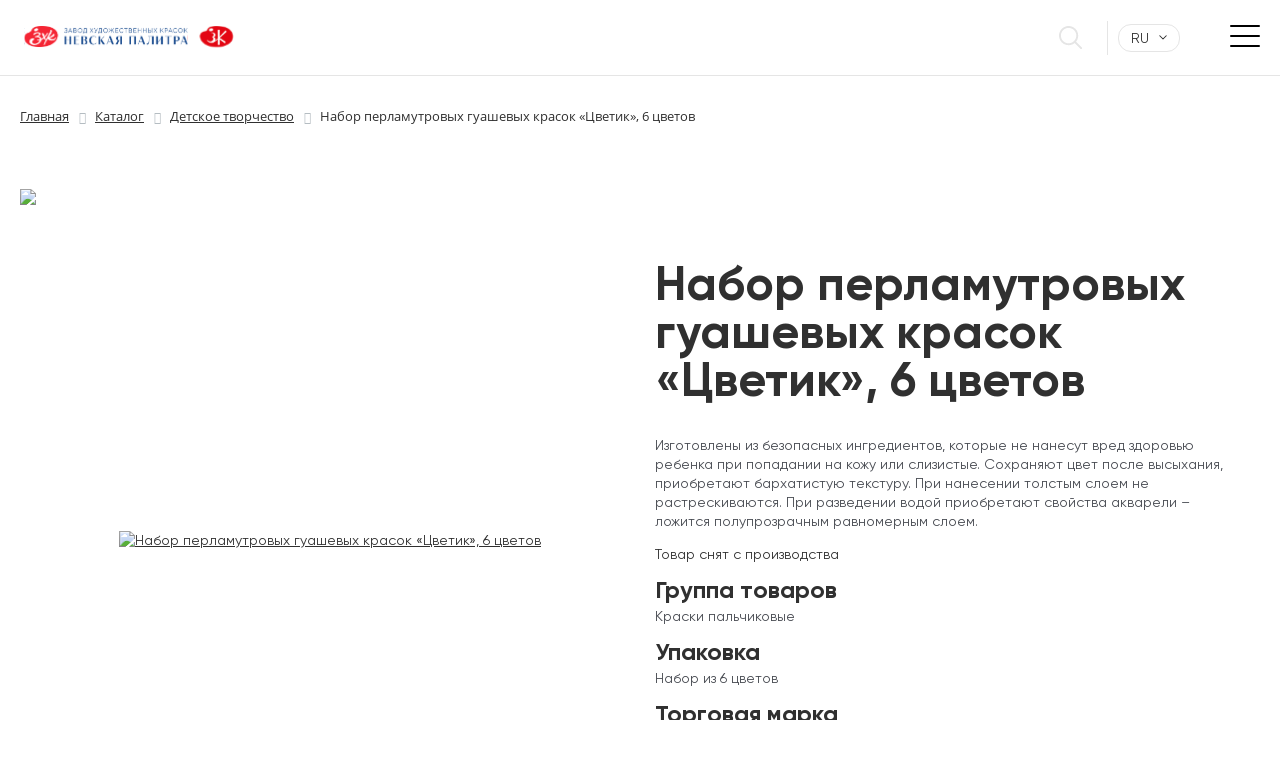

--- FILE ---
content_type: text/html; charset=UTF-8
request_url: https://nevskayapalitra.ru/katalog/detskoe-tvorchestvo/a-set-of-pearly-gouache-paints-tsvetik-6-colors4213/
body_size: 52707
content:
<!DOCTYPE html>
<html lang="ru" prefix="og: http://ogp.me/ns/website#" xmlns:og="http://ogp.me/ns/website#">

<head>
	<style>
		.preloader {
			top: 0;
			bottom: 0;
			left: 0;
			right: 0;
			position: fixed;
			display: flex;
			align-items: center;
			align-content: center;
			justify-content: center;
			background-color: #fff;
			font-size: 5em;
		}

		.preloader i {
			color: #537791;
		}
	</style>
	<meta charset="utf-8">
			<title>Краски пальчиковые - Набор перламутровых гуашевых красок «Цветик», 6 цветов
</title>
		<meta name="keywords" content="Decola, Белые ночи, Сонет, Ладога, Мастер-класс">
		<meta name="description" content="Единственный старейший производитель профессиональных художественных материалов и материалов для реставрации. Завод «Невская палитра» производит широкий спектр художественных товаров для детей.Набор перламутровых гуашевых красок «Цветик», 6 цветов">
		<meta property="og:title" content='Краски пальчиковые - Набор перламутровых гуашевых красок «Цветик», 6 цветов
' />
		<meta property="og:description" content='Единственный старейший производитель профессиональных художественных материалов и материалов для реставрации. Завод «Невская палитра» производит широкий спектр художественных товаров для детей.Набор перламутровых гуашевых красок «Цветик», 6 цветов' />
		<meta property="og:image" content="/media/logo_np.png">
		<meta property="og:image:width" content="1200">
		<meta property="og:image:height" content="630">
				<meta property="og:locale" content="ru_RU" />
		<meta property="og:site_name" content="Завод художественных красок «Невская палитра»" />
		<meta property="og:type" content="website" />
	<meta property="og:url" content="/katalog/detskoe-tvorchestvo/a-set-of-pearly-gouache-paints-tsvetik-6-colors4213/" />
<meta name="yandex-verification" content="f5470a7fc1ebe216" />
	<meta name="viewport" content="width=device-width, initial-scale=1">
	<link rel="icon" href="/local/templates/cessel_webgate_theme/images/favicon.ico" />
	<link rel="apple-touch-icon" sizes="180x180" href="/apple-touch-icon.png">
	<link rel="icon" type="image/png" sizes="32x32" href="/favicon-32x32.png">
	<link rel="icon" type="image/png" sizes="16x16" href="/favicon-16x16.png">
	<!-- STYLES -->
	<link rel="dns-prefetch" href="/local/templates/cessel_webgate_theme/images/Index-1.png" />
	<link rel="stylesheet" href="/local/templates/cessel_webgate_theme/bower_components/css-hamburgers/dist/hamburgers.min.css" />
	<script type="text/javascript" data-skip-moving="true">(function(w, d, n) {var cl = "bx-core";var ht = d.documentElement;var htc = ht ? ht.className : undefined;if (htc === undefined || htc.indexOf(cl) !== -1){return;}var ua = n.userAgent;if (/(iPad;)|(iPhone;)/i.test(ua)){cl += " bx-ios";}else if (/Windows/i.test(ua)){cl += ' bx-win';}else if (/Macintosh/i.test(ua)){cl += " bx-mac";}else if (/Linux/i.test(ua) && !/Android/i.test(ua)){cl += " bx-linux";}else if (/Android/i.test(ua)){cl += " bx-android";}cl += (/(ipad|iphone|android|mobile|touch)/i.test(ua) ? " bx-touch" : " bx-no-touch");cl += w.devicePixelRatio && w.devicePixelRatio >= 2? " bx-retina": " bx-no-retina";var ieVersion = -1;if (/AppleWebKit/.test(ua)){cl += " bx-chrome";}else if (/Opera/.test(ua)){cl += " bx-opera";}else if (/Firefox/.test(ua)){cl += " bx-firefox";}ht.className = htc ? htc + " " + cl : cl;})(window, document, navigator);</script>


<link href="/bitrix/js/ui/design-tokens/dist/ui.design-tokens.css?171623880025728" type="text/css"  rel="stylesheet" />
<link href="/bitrix/js/ui/fonts/opensans/ui.font.opensans.css?16647444002555" type="text/css"  rel="stylesheet" />
<link href="/bitrix/js/main/popup/dist/main.popup.bundle.css?169014600029861" type="text/css"  rel="stylesheet" />
<link href="/bitrix/cache/css/s1/cessel_webgate_theme/page_f428241145fa7d1d6c54f37d62f25384/page_f428241145fa7d1d6c54f37d62f25384_v1.css?175922347529174" type="text/css"  rel="stylesheet" />
<link href="/bitrix/cache/css/s1/cessel_webgate_theme/template_8b870f827551770836279d00d18473b4/template_8b870f827551770836279d00d18473b4_v1.css?1758730458107910" type="text/css"  data-template-style="true" rel="stylesheet" />







	</head>

<body>
	<noscript><div><img src="https://mc.yandex.ru/watch/36096140" style="position:absolute; left:-9999px;" alt="" /></div></noscript>
	<div id="panel">
			</div>
	
	<div id="webpage">
		<div class="modal-wrapper">
			<span class="close-modal">&times;</span>
			<div class="modal modal-subscription">
				<div class="modal-body">
					<div class="modal-top">
						<h5>Спасибо за подписку!</h5>
						<p><a href="#">Отписаться</a> можно в любой момент</p>
					</div>
				</div>
			</div>
		</div>

		<div id="resume-modal" class="modal-wrapper">
			<div class="modal resume-modal">
				<span class="close-modal">&times;</span>
				<div class="modal-body">
					<div class="modal-top">
						<h5>Отправьте резюме</h5>
						<p>Мы свяжемся с вами, если будем готовы пригласить на собеседование</p>
					</div>

					
    <form action="/katalog/detskoe-tvorchestvo/a-set-of-pearly-gouache-paints-tsvetik-6-colors4213/" method="POST"class="modal-form">
	    <input type="hidden" name="sessid" id="sessid" value="302230ad93288c059da2daf1b1415a1f" />
        <div class="form-group"><input name="vacancy-name" type="text" placeholder="Имя"></div>
        <div class="form-group"><input name="vacancy-email" type="email" placeholder="Эл. почта"></div>
        <div class="form-group"><input name="vacancy-tel" type="tel" placeholder="Телефон"></div>
        <div class="form-group-flexed">
            <div class="form-group"><input name="vacancy-link" type="text" placeholder="Ссылка на резюме"></div>
            <div class="form-group">
                <span class="fake-input">Прикрепить файл</span>
                <input class="form-file" name="vacancy-file" id="resume-file" type="file" hidden>
                <label for="resume-file" class="btn bg-red"></label>
            </div>
        </div>
        <div class="form-group"><textarea name="vacancy-text" placeholder="Сопроводительное письмо"></textarea></div>
        <div class="form-group">
            <div class="footer-privacy centered">
                Нажимая «Отправить»‎, вы соглашаетеесь с <a href="/privacypolicy">Политикой конфиденциальности</a> и обработкой персональных данных
            </div>
        </div>
        <div class="form-group"><button class="btn btn-wide bg-red centered" type="submit"><span>Отправить</span></button></div>
        <input type="hidden" class="input-vacancy" name="input-vacancy" value="">
        <input type="hidden" name="PARAMS_HASH" value="4b5e3d3747cfc2521db0475747ef4f0f">
	        </form>
				</div>
			</div>
		</div>

<header class="page-header ">
			<div class="container">
				<div class="header-inner">
					<div class="header-logo">
						<a href="/"><div class="happy-new-year-logo"></div>
<img src="/local/templates/cessel_webgate_theme/images/logo-rus.svg" alt="Невская палитра" /></a>					</div>
					
    <nav class="header-nav">
        <ul class="header-menu">
	        
	        
	        
	                    <li class="header-menu-item ">
                <a href="/katalog/" class="header-menu-link with-arrow">Каталог</a>
                <ul class="header-submenu">
			        
					        
					        
					        
	        
	        

							                                                <li class="header-submenu-iten"><a class="header-submenu-link" href="/katalog/paints/">Краски</a></li>
							        
					        
					        
					        
	        
	        

							                                                <li class="header-submenu-iten"><a class="header-submenu-link" href="/katalog/color-sets/">Наборы красок</a></li>
							        
					        
					        
					        
	        
	        

							                                                <li class="header-submenu-iten"><a class="header-submenu-link" href="/katalog/graphics/">Графика</a></li>
							        
					        
					        
					        
	        
	        

							                                                <li class="header-submenu-iten"><a class="header-submenu-link" href="/katalog/vspomogatelnye-materialy-/">Вспомогательные материалы </a></li>
							        
					        
					        
					        
	        
	        

							                                                <li class="header-submenu-iten"><a class="header-submenu-link" href="/katalog/bumaga/">Холсты и бумага </a></li>
							        
					        
					        
					        
	        
	        

							                                                <li class="header-submenu-iten"><a class="header-submenu-link" href="/katalog/grafika/">Кисти и мастихины</a></li>
							        
					        
					        
					        
	        
	        

							                                                <li class="header-submenu-iten"><a class="header-submenu-link" href="/katalog/detskoe-tvorchestvo/">Детское творчество</a></li>
							        
					        
					        
					        
	        
	        

							                                                <li class="header-submenu-iten"><a class="header-submenu-link" href="/katalog/dekorativnoe-tvorchestvo/">Декоративное творчество</a></li>
							        
					        
					        
					        
	        
	        

							                                                <li class="header-submenu-iten"><a class="header-submenu-link" href="/katalog/drugie-materialy-dlya-tvorchestva/">Другие материалы для творчества</a></li>
							        
					        
					        
					        
	        
	        

							                                                <li class="header-submenu-iten"><a class="header-submenu-link" href="/katalog/molberty-i-etyudniki/">Мольберты и этюдники</a></li>
							        
					        
					        
					        
	        
	        

							                                                <li class="header-submenu-iten"><a class="header-submenu-link" href="/katalog/nabory-khudozhestvennykh-materialov/">Наборы художественных материалов</a></li>
							        
					        
					        
					        
	        
	        

							                                                <li class="header-submenu-iten"><a class="header-submenu-link" href="/katalog/new-items/">Новинки</a></li>
							        
					        
					        
					        
	        		        </ul></li>	        
	        
	                    <li class="header-menu-item ">
                <a href="/brands/" class="header-menu-link with-arrow">Торговые марки</a>
                <ul class="header-submenu">
			        
					        
					        
					        
	        
	        

							                                                <li class="header-submenu-iten"><a class="header-submenu-link" href="/brands#master-klass">Мастер-класс</a></li>
							        
					        
					        
					        
	        
	        

							                                                <li class="header-submenu-iten"><a class="header-submenu-link" href="/brands#belye-nochi">Белые ночи</a></li>
							        
					        
					        
					        
	        
	        

							                                                <li class="header-submenu-iten"><a class="header-submenu-link" href="/brands#ladoga">Ладога</a></li>
							        
					        
					        
					        
	        
	        

							                                                <li class="header-submenu-iten"><a class="header-submenu-link" href="/brands#sonet">Сонет</a></li>
							        
					        
					        
					        
	        
	        

							                                                <li class="header-submenu-iten"><a class="header-submenu-link" href="/brands#decola">Decola</a></li>
							        
					        
					        
					        
	        
	        

							                                                <li class="header-submenu-iten"><a class="header-submenu-link" href="/brands#tsvetik">Цветик</a></li>
							        
					        
					        
					        
	        
	        

							                                                <li class="header-submenu-iten"><a class="header-submenu-link" href="/brands#ya-khudozhnik">Я-Художник!</a></li>
							        
					        
					        
					        
	        		        </ul></li>	        
	        
	                    <li class="header-menu-item ">
                <a href="/artists-club/" class="header-menu-link with-arrow">Клуб художников</a>
                <ul class="header-submenu">
			        
					        
					        
					        
	        
	        

							                                                <li class="header-submenu-iten"><a class="header-submenu-link" href="http://art4place.ru">Арт пространство</a></li>
							        
					        
					        
					        
	        
	        

							                                                <li class="header-submenu-iten"><a class="header-submenu-link" href="/artists-club#lessons">Мастер-классы</a></li>
							        
					        
					        
					        
	        
	        

							                                                <li class="header-submenu-iten"><a class="header-submenu-link" href="/colors/">Выкраски</a></li>
							        
					        
					        
					        
	        
	        

							                                                <li class="header-submenu-iten"><a class="header-submenu-link" href="/artists-club#shedul">Расписание мероприятий</a></li>
							        
					        
					        
					        
	        
	        

							                                                <li class="header-submenu-iten"><a class="header-submenu-link" href="/artists-club/detskie-master-klassy/">Детские мастер классы</a></li>
							        
					        
					        
					        
	        
	        

							                                                <li class="header-submenu-iten"><a class="header-submenu-link" href="/metodicheskoe-posobie/">Методическое пособие для педагогов</a></li>
							        
					        
					        
					        
	        
	        

							                                                <li class="header-submenu-iten"><a class="header-submenu-link" href="/artists-club/stati/">Статьи</a></li>
							        
					        
					        
					        
	        		        </ul></li>	        
	        
	                    <li class="header-menu-item ">
                <a href="/about-the-company/" class="header-menu-link with-arrow">О компании</a>
                <ul class="header-submenu">
			        
					        
					        
					        
	        
	        

							                                                <li class="header-submenu-iten"><a class="header-submenu-link" href="/documents/">Документы</a></li>
							        
					        
					        
					        
	        
	        

							                                                <li class="header-submenu-iten"><a class="header-submenu-link" href="/about-the-company#socactivities">Творчество во благо</a></li>
							        
					        
					        
					        
	        
	        

							                                                <li class="header-submenu-iten"><a class="header-submenu-link" href="/reviews/">Отзывы</a></li>
							        
					        
					        
					        
	        		        </ul></li>	        
	        

							                                                <li class="header-menu-item "><a href="/where-to-buy/" class="header-menu-link">Где купить</a></li>
							        
					        
					        
					        
	        
	        
	                    <li class="header-menu-item ">
                <a href="/news/" class="header-menu-link with-arrow">Новости</a>
                <ul class="header-submenu">
			        
					        
					        
					        
	        
	        

							                                                <li class="header-submenu-iten"><a class="header-submenu-link" href="/news/aktsioneram/">Акционерам</a></li>
							        
					        
					        
					        
	        		        </ul></li>	        
	        

							                                                <li class="header-menu-item "><a href="/contacts/" class="header-menu-link">Контакты</a></li>
							        
					        
					        
					        
					        

												
                        </ul>
	</nav>



					<div class="header-actions">
						
						<form class="header-search" action="/search/" method="GET">
							<button class="header-search-button"></button>
							<div class="input-wrapper with-stroke">
								<input class="header-search-field" type="text" name="q" value="">
							</div>
						</form>


						<div class="select-lang">  
							<span class="select-lang-selected with-arrow">RU</span>
							<div class="select-lang-options">
								<a href="https://nevskayapalitra.com">EN</a>
							</div>
						</div>

						
					</div>
					<button class="hamburger hamburger--collapse mobile-burger" type="button">
						<span class="hamburger-box">
							<span class="hamburger-inner"></span>
						</span>
					</button>
				</div>
			</div>
		</header>

		
<div class="mobile-menu-wrapper move-right">
	<ul class="mobile-menu">
		
		
		
				<li class="mobile-menu-item ">
			<a href="/katalog/" class="mobile-menu-link with-arrow">Каталог</a>
			<ul class="mobile-submenu">
				
						
						
						
		
		

															<li class="mobile-submenu-iten"><a class="mobile-submenu-link" href="/katalog/paints/">Краски</a></li>
							
						
						
						
		
		

															<li class="mobile-submenu-iten"><a class="mobile-submenu-link" href="/katalog/color-sets/">Наборы красок</a></li>
							
						
						
						
		
		

															<li class="mobile-submenu-iten"><a class="mobile-submenu-link" href="/katalog/graphics/">Графика</a></li>
							
						
						
						
		
		

															<li class="mobile-submenu-iten"><a class="mobile-submenu-link" href="/katalog/vspomogatelnye-materialy-/">Вспомогательные материалы </a></li>
							
						
						
						
		
		

															<li class="mobile-submenu-iten"><a class="mobile-submenu-link" href="/katalog/bumaga/">Холсты и бумага </a></li>
							
						
						
						
		
		

															<li class="mobile-submenu-iten"><a class="mobile-submenu-link" href="/katalog/grafika/">Кисти и мастихины</a></li>
							
						
						
						
		
		

															<li class="mobile-submenu-iten"><a class="mobile-submenu-link" href="/katalog/detskoe-tvorchestvo/">Детское творчество</a></li>
							
						
						
						
		
		

															<li class="mobile-submenu-iten"><a class="mobile-submenu-link" href="/katalog/dekorativnoe-tvorchestvo/">Декоративное творчество</a></li>
							
						
						
						
		
		

															<li class="mobile-submenu-iten"><a class="mobile-submenu-link" href="/katalog/drugie-materialy-dlya-tvorchestva/">Другие материалы для творчества</a></li>
							
						
						
						
		
		

															<li class="mobile-submenu-iten"><a class="mobile-submenu-link" href="/katalog/molberty-i-etyudniki/">Мольберты и этюдники</a></li>
							
						
						
						
		
		

															<li class="mobile-submenu-iten"><a class="mobile-submenu-link" href="/katalog/nabory-khudozhestvennykh-materialov/">Наборы художественных материалов</a></li>
							
						
						
						
		
		

															<li class="mobile-submenu-iten"><a class="mobile-submenu-link" href="/katalog/new-items/">Новинки</a></li>
							
						
						
						
					</ul></li>		
		
				<li class="mobile-menu-item ">
			<a href="/brands/" class="mobile-menu-link with-arrow">Торговые марки</a>
			<ul class="mobile-submenu">
				
						
						
						
		
		

															<li class="mobile-submenu-iten"><a class="mobile-submenu-link" href="/brands#master-klass">Мастер-класс</a></li>
							
						
						
						
		
		

															<li class="mobile-submenu-iten"><a class="mobile-submenu-link" href="/brands#belye-nochi">Белые ночи</a></li>
							
						
						
						
		
		

															<li class="mobile-submenu-iten"><a class="mobile-submenu-link" href="/brands#ladoga">Ладога</a></li>
							
						
						
						
		
		

															<li class="mobile-submenu-iten"><a class="mobile-submenu-link" href="/brands#sonet">Сонет</a></li>
							
						
						
						
		
		

															<li class="mobile-submenu-iten"><a class="mobile-submenu-link" href="/brands#decola">Decola</a></li>
							
						
						
						
		
		

															<li class="mobile-submenu-iten"><a class="mobile-submenu-link" href="/brands#tsvetik">Цветик</a></li>
							
						
						
						
		
		

															<li class="mobile-submenu-iten"><a class="mobile-submenu-link" href="/brands#ya-khudozhnik">Я-Художник!</a></li>
							
						
						
						
					</ul></li>		
		
				<li class="mobile-menu-item ">
			<a href="/artists-club/" class="mobile-menu-link with-arrow">Клуб художников</a>
			<ul class="mobile-submenu">
				
						
						
						
		
		

															<li class="mobile-submenu-iten"><a class="mobile-submenu-link" href="http://art4place.ru">Арт пространство</a></li>
							
						
						
						
		
		

															<li class="mobile-submenu-iten"><a class="mobile-submenu-link" href="/artists-club#lessons">Мастер-классы</a></li>
							
						
						
						
		
		

															<li class="mobile-submenu-iten"><a class="mobile-submenu-link" href="/colors/">Выкраски</a></li>
							
						
						
						
		
		

															<li class="mobile-submenu-iten"><a class="mobile-submenu-link" href="/artists-club#shedul">Расписание мероприятий</a></li>
							
						
						
						
		
		

															<li class="mobile-submenu-iten"><a class="mobile-submenu-link" href="/artists-club/detskie-master-klassy/">Детские мастер классы</a></li>
							
						
						
						
		
		

															<li class="mobile-submenu-iten"><a class="mobile-submenu-link" href="/metodicheskoe-posobie/">Методическое пособие для педагогов</a></li>
							
						
						
						
		
		

															<li class="mobile-submenu-iten"><a class="mobile-submenu-link" href="/artists-club/stati/">Статьи</a></li>
							
						
						
						
					</ul></li>		
		
				<li class="mobile-menu-item ">
			<a href="/about-the-company/" class="mobile-menu-link with-arrow">О компании</a>
			<ul class="mobile-submenu">
				
						
						
						
		
		

															<li class="mobile-submenu-iten"><a class="mobile-submenu-link" href="/documents/">Документы</a></li>
							
						
						
						
		
		

															<li class="mobile-submenu-iten"><a class="mobile-submenu-link" href="/about-the-company#socactivities">Творчество во благо</a></li>
							
						
						
						
		
		

															<li class="mobile-submenu-iten"><a class="mobile-submenu-link" href="/reviews/">Отзывы</a></li>
							
						
						
						
					</ul></li>		
		

															<li class="mobile-menu-item "><a href="/where-to-buy/" class="mobile-menu-link">Где купить</a></li>
							
						
						
						
		
		
				<li class="mobile-menu-item ">
			<a href="/news/" class="mobile-menu-link with-arrow">Новости</a>
			<ul class="mobile-submenu">
				
						
						
						
		
		

															<li class="mobile-submenu-iten"><a class="mobile-submenu-link" href="/news/aktsioneram/">Акционерам</a></li>
							
						
						
						
					</ul></li>		
		

															<li class="mobile-menu-item "><a href="/contacts/" class="mobile-menu-link">Контакты</a></li>
							
						
						
						
						
					</ul>
					</div>



		<main class=" page-main">
<div class="breadcrumbs-wrapper">
	<div class="container">
		 <link href="/bitrix/css/main/font-awesome.css?155994120028777" type="text/css" rel="stylesheet" />
<div class="bx-breadcrumb" itemscope itemtype="http://schema.org/BreadcrumbList">
			<div class="bx-breadcrumb-item" id="bx_breadcrumb_0" itemprop="itemListElement" itemscope itemtype="http://schema.org/ListItem">
				
				<a href="/" title="Главная" itemprop="item">
					<span itemprop="name">Главная</span>
				</a>
				<meta itemprop="position" content="1" />
			</div>
			<div class="bx-breadcrumb-item" id="bx_breadcrumb_1" itemprop="itemListElement" itemscope itemtype="http://schema.org/ListItem">
				<i class="fa fa-angle-right"></i>
				<a href="/katalog/" title="Каталог" itemprop="item">
					<span itemprop="name">Каталог</span>
				</a>
				<meta itemprop="position" content="2" />
			</div>
			<div class="bx-breadcrumb-item" id="bx_breadcrumb_2" itemprop="itemListElement" itemscope itemtype="http://schema.org/ListItem">
				<i class="fa fa-angle-right"></i>
				<a href="/katalog/detskoe-tvorchestvo/" title="Детское творчество" itemprop="item">
					<span itemprop="name">Детское творчество</span>
				</a>
				<meta itemprop="position" content="3" />
			</div>
			<div class="bx-breadcrumb-item">
				<i class="fa fa-angle-right"></i>
				<span>Набор перламутровых гуашевых красок «Цветик», 6 цветов</span>
			</div><div style="clear:both"></div></div>	</div>
</div>
  
 
 <section class="page-section">
<div class="container">
	<div class="section-inner">
	<div id="comp_4d31540853a0abc9510c525220e46692"><div class='row'>
	<div class='col-xs-12'>
		
<link rel="stylesheet" type="text/css" href="/local/templates/cessel_webgate_theme/js/highslide/highslide.css"/>
    <div class="katalog-banner__bg__adaptive" >
        <img class="katalog-banner__bg__adaptive_image" src="/upload/iblock/a41/chvetik.jpg">
    </div>


<div class="paint-description">
    <div class="paint-description-image">
        <a href="/upload/iblock/cb4/3041107%20%281%29.png" onclick="return hs.expand(this)">
                        <img class="" src="/upload/resize_cache/iblock/cb4/600_700_240cd750bba9870f18aada2478b24840a/3041107 (1).png" data-src="/upload/resize_cache/iblock/cb4/600_700_240cd750bba9870f18aada2478b24840a/3041107 (1).png" alt="Набор перламутровых гуашевых красок «Цветик», 6 цветов">
        </a>
        <div class="dop">
                    </div>
    </div>
    <div class="paint-description-body">

        <h1>Набор перламутровых гуашевых красок «Цветик», 6 цветов</h1>

        <p>
            Изготовлены из безопасных ингредиентов, которые не нанесут вред здоровью ребенка при попадании на кожу или слизистые.  Сохраняют цвет после высыхания, приобретают бархатистую текстуру. При нанесении толстым слоем не растрескиваются. При разведении водой приобретают свойства акварели – ложится полупрозрачным равномерным слоем.        </p>


        

                    <div class="">Товар снят с производства</div>
        

        <pre style="display: none;">detskoe-tvorchestvo</pre>


        <div class="paint-description-composition-wrapper">

            <div class="paint-description-composition-wrapper-item">
                                <div class="paint-description-composition">
                    <h3>Группа товаров</h3>
                                        <div style="display: none;">Краски пальчиковые</div>
                    <p>Краски пальчиковые</p>
                </div>

                <div class="paint-description-composition">
                    <h3>Упаковка</h3>
                    <p>Набор из 6 цветов</p>
                </div>

                <div class="paint-description-composition">
                    <h3>Торговая марка</h3>
                                        <div style="display: none">
                        1004375                    </div>
                    <a href="/brands#tsvetik"><img
                                src="/upload/iblock/4b3/цветик.png"
                                alt="Цветик | Невская палитра Kids"></a>
                                    </div>
            </div>


            <div class="paint-description-composition-wrapper-item">
                
                
                    
                    
                    

                
                    
                    
                    

                
                    
                    
                    

                
                    
                    
                    

                
                    
                    
                    

                
                    
                    
                                            <div class="paint-description-composition">
                            <h3>Код:</h3>
                            <p>15353</p>
                        </div>
                    

                
                    
                    
                                            <div class="paint-description-composition">
                            <h3>Артикул:</h3>
                            <p>3041107</p>
                        </div>
                    

                
            </div>


        </div>


        <div class="paint-description-links katalog-banner__pdfwrapper__btns">


            
                            <a target="_blank" class="katalog-banner__pdfwrapper__btns__pdf btn btn-wide bg-green"
                   href="https://www.nevskayapalitra.ru/upload/iblock/b91/2i2ze5vv1pdu960co41r9743zbunpswl/Detstvo.pdf"><span>Каталог</span></a>
            

        </div>
    </div>
</div>

<div class="paint-video">
        <div style="display: none;">
    </div>
</div>



</div>
</div>
</section>



	





<section class="page-section">
	<div class="container">
		<div class="section-inner">
			<div class="section-title">
				<h2>Персональные рекомендации</h2>
			</div>
			<div class="index-catalog">
				<div class="row">
					
					
										<div class="col-4to12 q4">
						<div class="card-wrapper scalabel-hover">
							<div class="card">
								<a href="/katalog/drugie-materialy-dlya-tvorchestva/painting-by-numbers-a-sonnet/" onclick="BX.ajax.insertToNode('/katalog/drugie-materialy-dlya-tvorchestva/painting-by-numbers-a-sonnet/?bxajaxid=4d31540853a0abc9510c525220e46692', 'comp_4d31540853a0abc9510c525220e46692'); return false;"  class="card-image" >
									<img class="olazy" data-src="/timthumb.php?src=/upload/iblock/be6/1.png&w=365&h=270&zc=2&cc=fff&q=90" alt="" />
								</a>
								<div class="card-body">									<h3><a href="/katalog/drugie-materialy-dlya-tvorchestva/painting-by-numbers-a-sonnet/" onclick="BX.ajax.insertToNode('/katalog/drugie-materialy-dlya-tvorchestva/painting-by-numbers-a-sonnet/?bxajaxid=4d31540853a0abc9510c525220e46692', 'comp_4d31540853a0abc9510c525220e46692'); return false;"  >Живопись по номерам «Сонет»</a></h3>
									<p>
										Живопись по номерам -&nbsp; это прекрасная возможность попробовать свои силы в живописи.&nbsp;Иллюстрации в ассортименте.<br>									</p>
								</div>
							</div>
						</div>
					</div>
										<div class="col-4to12 q4">
						<div class="card-wrapper scalabel-hover">
							<div class="card">
								<a href="/katalog/color-sets/a-set-of-watercolor-paints-white-nights-24-colours-in-pans-2-5-ml/" onclick="BX.ajax.insertToNode('/katalog/color-sets/a-set-of-watercolor-paints-white-nights-24-colours-in-pans-2-5-ml/?bxajaxid=4d31540853a0abc9510c525220e46692', 'comp_4d31540853a0abc9510c525220e46692'); return false;"  class="card-image" >
									<img class="olazy" data-src="/timthumb.php?src=/upload/iblock/6cb/swnnn11dvrpzinqc8mh0fpoaiv7eqfq7/1942090 (1).jpg&w=365&h=270&zc=2&cc=fff&q=90" alt="" />
								</a>
								<div class="card-body">									<h3><a href="/katalog/color-sets/a-set-of-watercolor-paints-white-nights-24-colours-in-pans-2-5-ml/" onclick="BX.ajax.insertToNode('/katalog/color-sets/a-set-of-watercolor-paints-white-nights-24-colours-in-pans-2-5-ml/?bxajaxid=4d31540853a0abc9510c525220e46692', 'comp_4d31540853a0abc9510c525220e46692'); return false;"  >Набор акварельных красок «Белые Ночи», 24 цвета</a></h3>
									<p>
										Палитра состоит из базовых цветов, необходимых художнику для работы. Кюветы 2,5 мл.									</p>
								</div>
							</div>
						</div>
					</div>
										<div class="col-4to12 q4">
						<div class="card-wrapper scalabel-hover">
							<div class="card">
								<a href="/katalog/bumaga/albums-gluing-a-sonnet-for-watercolor-/" onclick="BX.ajax.insertToNode('/katalog/bumaga/albums-gluing-a-sonnet-for-watercolor-/?bxajaxid=4d31540853a0abc9510c525220e46692', 'comp_4d31540853a0abc9510c525220e46692'); return false;"  class="card-image" >
									<img class="olazy" data-src="/timthumb.php?src=/upload/iblock/8de/80451642 (1).jpg&w=365&h=270&zc=2&cc=fff&q=90" alt="" />
								</a>
								<div class="card-body">									<h3><a href="/katalog/bumaga/albums-gluing-a-sonnet-for-watercolor-/" onclick="BX.ajax.insertToNode('/katalog/bumaga/albums-gluing-a-sonnet-for-watercolor-/?bxajaxid=4d31540853a0abc9510c525220e46692', 'comp_4d31540853a0abc9510c525220e46692'); return false;"  >Альбомы-склейки «Сонет» для акварели</a></h3>
									<p>
										Доступные размеры: А3, А4, А5<br>
 Плотность бумаги - 200 г/м?<br>									</p>
								</div>
							</div>
						</div>
					</div>
					
					
				</div>
			</div>
		</div>
	</div>
</section>


    <section class="page-section">
        <div class="container">
            <div class="section-inner">
                <div class="section-title">
                    <h2>Делитесь впечатлениями</h2>
                    <p>
	                    Мы&nbsp;ценим мнение всех, кто работает с&nbsp;нашей продукцией. <br />
Смело задавайте любые вопросы, обращайтесь с&nbsp;предложениями, <br />
оставляйте отзывы&nbsp;&mdash; мы&nbsp;уделим внимание каждому
                    </p>
                </div>
					

<form class="page-form review-form" action="/katalog/detskoe-tvorchestvo/a-set-of-pearly-gouache-paints-tsvetik-6-colors4213/" method="POST"><input type="hidden" name="bxajaxid" id="bxajaxid_4d31540853a0abc9510c525220e46692_8BACKi" value="4d31540853a0abc9510c525220e46692" /><input type="hidden" name="AJAX_CALL" value="Y" />	<input type="hidden" name="sessid" id="sessid_1" value="302230ad93288c059da2daf1b1415a1f" />    <div class="form-group">
        <input type="text" name="user_name" value="" placeholder="Имя" />
    </div>
    <div class="form-group">
        <input type="email" name="user_email" value="" placeholder="Эл. почта" />
    </div>
    <div class="form-group">
        <textarea name="MESSAGE" placeholder="Комментарий"></textarea>
    </div>
    <div class="form-group">
        <span class="footer-privacy">
            Нажимая «Отправить»‎, вы соглашаетеесь с 
                                        <a href="/privacypolicy/">
                        Политикой конфиденциальности</a> 
            и обработкой персональных данных        </span>
    </div>
	    <input type="hidden" name="PARAMS_HASH" value="0e1fba09a6a7bd6fb242115c5fc4f383" />
    <input type="hidden" name="submit" value="Отправить" />
    <div class="form-group">
        <button class="btn btn-wide bg-red" type="submit">
            <span>Отправить</span>
        </button>
    </div>

	</form>


            </div>
        </div>
    </section>
	</div>
	</div></div>	</div>
</div>
 </section>


</main>

<footer class="page-footer">
    <div class="footer-top">
        <div class="container">
            <div class="row">
                <div class="footer-logo">
                	<a href="/"><div class="happy-new-year-logo"></div>
<img src="/local/templates/cessel_webgate_theme/images/logo-rus.svg" alt="Невская палитра" /></a>                </div>
                
<nav class="footer-nav">
    <ul class="footer-menu">

    <li class="footer-menu-item">
        <a class="footer-menu-link" href="/about-the-company/">О компании</a>
    </li>

    <li class="footer-menu-item">
        <a class="footer-menu-link" href="/katalog/">Каталог</a>
    </li>

    <li class="footer-menu-item">
        <a class="footer-menu-link" href="/brands/">Бренды</a>
    </li>

    <li class="footer-menu-item">
        <a class="footer-menu-link" href="/partners/">Партнерам</a>
    </li>

    <li class="footer-menu-item">
        <a class="footer-menu-link" href="/artists-club/">Клуб художников</a>
    </li>

    <li class="footer-menu-item">
        <a class="footer-menu-link" href="/news/">Новости</a>
    </li>

    <li class="footer-menu-item">
        <a class="footer-menu-link" href="/contacts/">Контакты</a>
    </li>

        <li class="footer-menu-item">
		    


<div class="socials">
	<style>
		.tvorchestvo:hover path{
			fill: #f7a298;
		}
	</style>
	

	<a target="_blank" href="https://vk.com/nevskayapalitra" class="btn  bg-red"><svg width="30" height="18"><use xlink:href="/local/templates/cessel_webgate_theme/images/icons/sprite.svg#icon_vk" /></svg></a>

	
	<a target="_blank" href="https://www.youtube.com/channel/UCNow4Td4LjSKsoVHLXh6hvA" class="btn  bg-red">
		<svg width="25" height="25" aria-hidden="true" focusable="false" data-prefix="fab" data-icon="youtube" class="svg-inline--fa fa-youtube fa-w-18" role="img" xmlns="http://www.w3.org/2000/svg" viewBox="0 0 576 512"><path fill="currentColor" d="M549.655 124.083c-6.281-23.65-24.787-42.276-48.284-48.597C458.781 64 288 64 288 64S117.22 64 74.629 75.486c-23.497 6.322-42.003 24.947-48.284 48.597-11.412 42.867-11.412 132.305-11.412 132.305s0 89.438 11.412 132.305c6.281 23.65 24.787 41.5 48.284 47.821C117.22 448 288 448 288 448s170.78 0 213.371-11.486c23.497-6.321 42.003-24.171 48.284-47.821 11.412-42.867 11.412-132.305 11.412-132.305s0-89.438-11.412-132.305zm-317.51 213.508V175.185l142.739 81.205-142.739 81.201z"></path></svg>
	</a>

</div>

        </li>

    </ul>
    </nav>            </div>
        </div>
    </div>
    <div class="footer-bottom">
        <div class="container">
            <div class="row">
                <div class="footer-bottom-left">
                    <span class="copyright">© 2005—2026 Завод художественных красок «Невская палитра»</span>
                    <a class="madeby" href="https://kdm1.ru" target="_blank">
                        <img src="/local/templates/cessel_webgate_theme/images/logo_kdm.svg" alt="Клиника доброго маркетолога">
                        <span>Сделано в «Клинике доброго маркетолога»</span>
                    </a>
                </div>
                <div class="footer-bottom-right">
	                <div id="comp_5f05d589c0155d786dea196e03db0f86">
<div class="footer-bottom-right">
    <form action="/" method="post" class="mailing-form">
        <input type="email" name="EMAIL" placeholder="Эл. почта">
        <button class="btn btn-wide bg-red" type="submit"><span>Подписаться на рассылку</span></button>
        		            <span class="footer-privacy">Нажимая «Подписаться»‎, вы соглашаетесь с <a href="/privacypolicy/"> Политикой конфиденциальности </a> и обработкой персональных данных</span>
		
            </form>
</div></div>                </div>
            </div>
							<p class="sitemap"><a href="/sitemap/">Карта сайта</a></p>
		
        </div>
    </div>
</footer>

	<div style="display: none">/katalog/detskoe-tvorchestvo/a-set-of-pearly-gouache-paints-tsvetik-6-colors4213/</div>
	<script>if(!window.BX)window.BX={};if(!window.BX.message)window.BX.message=function(mess){if(typeof mess==='object'){for(let i in mess) {BX.message[i]=mess[i];} return true;}};</script>
<script>(window.BX||top.BX).message({'JS_CORE_LOADING':'Загрузка...','JS_CORE_NO_DATA':'- Нет данных -','JS_CORE_WINDOW_CLOSE':'Закрыть','JS_CORE_WINDOW_EXPAND':'Развернуть','JS_CORE_WINDOW_NARROW':'Свернуть в окно','JS_CORE_WINDOW_SAVE':'Сохранить','JS_CORE_WINDOW_CANCEL':'Отменить','JS_CORE_WINDOW_CONTINUE':'Продолжить','JS_CORE_H':'ч','JS_CORE_M':'м','JS_CORE_S':'с','JSADM_AI_HIDE_EXTRA':'Скрыть лишние','JSADM_AI_ALL_NOTIF':'Показать все','JSADM_AUTH_REQ':'Требуется авторизация!','JS_CORE_WINDOW_AUTH':'Войти','JS_CORE_IMAGE_FULL':'Полный размер'});</script><script src="/bitrix/js/main/core/core.js?1716238800494198"></script><script>BX.Runtime.registerExtension({'name':'main.core','namespace':'BX','loaded':true});</script>
<script>BX.setJSList(['/bitrix/js/main/core/core_ajax.js','/bitrix/js/main/core/core_promise.js','/bitrix/js/main/polyfill/promise/js/promise.js','/bitrix/js/main/loadext/loadext.js','/bitrix/js/main/loadext/extension.js','/bitrix/js/main/polyfill/promise/js/promise.js','/bitrix/js/main/polyfill/find/js/find.js','/bitrix/js/main/polyfill/includes/js/includes.js','/bitrix/js/main/polyfill/matches/js/matches.js','/bitrix/js/ui/polyfill/closest/js/closest.js','/bitrix/js/main/polyfill/fill/main.polyfill.fill.js','/bitrix/js/main/polyfill/find/js/find.js','/bitrix/js/main/polyfill/matches/js/matches.js','/bitrix/js/main/polyfill/core/dist/polyfill.bundle.js','/bitrix/js/main/core/core.js','/bitrix/js/main/polyfill/intersectionobserver/js/intersectionobserver.js','/bitrix/js/main/lazyload/dist/lazyload.bundle.js','/bitrix/js/main/polyfill/core/dist/polyfill.bundle.js','/bitrix/js/main/parambag/dist/parambag.bundle.js']);
</script>
<script>BX.Runtime.registerExtension({'name':'ui.design-tokens','namespace':'window','loaded':true});</script>
<script>BX.Runtime.registerExtension({'name':'ui.fonts.opensans','namespace':'window','loaded':true});</script>
<script>BX.Runtime.registerExtension({'name':'main.popup','namespace':'BX.Main','loaded':true});</script>
<script>BX.Runtime.registerExtension({'name':'popup','namespace':'window','loaded':true});</script>
<script>(window.BX||top.BX).message({'LANGUAGE_ID':'ru','FORMAT_DATE':'DD.MM.YYYY','FORMAT_DATETIME':'DD.MM.YYYY HH:MI:SS','COOKIE_PREFIX':'BITRIX_SM','SERVER_TZ_OFFSET':'0','UTF_MODE':'Y','SITE_ID':'s1','SITE_DIR':'/','USER_ID':'','SERVER_TIME':'1768678610','USER_TZ_OFFSET':'0','USER_TZ_AUTO':'Y','bitrix_sessid':'302230ad93288c059da2daf1b1415a1f'});</script><script src="/bitrix/js/main/popup/dist/main.popup.bundle.js?1716238800117034"></script>
<script>BX.setCSSList(['/bitrix/components/bitrix/breadcrumb/templates/.default/style.css','/local/templates/cessel_webgate_theme/components/bitrix/catalog/catalog/style.css','/local/templates/cessel_webgate_theme/components/bitrix/catalog.element/.default/style.css','/local/templates/cessel_webgate_theme/components/bitrix/main.feedback/product_feedback_form/style.css','/local/templates/cessel_webgate_theme/bower_components/slick-carousel/slick/slick-theme.css','/local/templates/cessel_webgate_theme/bower_components/slick-carousel/slick/slick.css','/local/templates/cessel_webgate_theme/fonts/fonts.css','/local/templates/cessel_webgate_theme/css/style.css','/local/templates/cessel_webgate_theme/css/style-add.css','/local/templates/cessel_webgate_theme/components/bitrix/main.feedback/career_form/style.css','/local/templates/cessel_webgate_theme/styles.css','/local/templates/cessel_webgate_theme/template_styles.css']);</script>


<script src="/local/templates/cessel_webgate_theme/bower_components/jquery/dist/jquery.min.js?155994120088153"></script>
<script src="/local/templates/cessel_webgate_theme/js/libs/libs.min.js?1560200400220562"></script>
<script src="/local/templates/cessel_webgate_theme/js/misc.js?172297800016896"></script>
<script src="/local/templates/cessel_webgate_theme/components/bitrix/catalog.element/.default/script.js?159069960087301"></script>
<script type="text/javascript">var _ba = _ba || []; _ba.push(["aid", "d441fb6d35842bf6b66210a40dd7ddbd"]); _ba.push(["host", "nevskayapalitra.ru"]); (function() {var ba = document.createElement("script"); ba.type = "text/javascript"; ba.async = true;ba.src = (document.location.protocol == "https:" ? "https://" : "http://") + "bitrix.info/ba.js";var s = document.getElementsByTagName("script")[0];s.parentNode.insertBefore(ba, s);})();</script>




<script>
		function action_lang()
		{
			window.location = '?lang_ui=' + document.getElementsByName('Lang')[0].value;
		}
	</script>
<script type="text/javascript">(function(m, e, t, r, i, k, a) {m[i] = m[i] || function() {(m[i].a = m[i].a || []).push(arguments)};m[i].l = 1 * new Date();k = e.createElement(t), a = e.getElementsByTagName(t)[0], k.async = 1, k.src = r, a.parentNode.insertBefore(k, a)})(window, document, "script", "https://mc.yandex.ru/metrika/tag.js", "ym");ym(36096140, "init", {clickmap: true,trackLinks: true,accurateTrackBounce: true});</script><script>if (window.location.hash != '' && window.location.hash != '#') top.BX.ajax.history.checkRedirectStart('bxajaxid', '4d31540853a0abc9510c525220e46692')</script><script type="text/javascript"
        src="/local/templates/cessel_webgate_theme/js/highslide/highslide-with-gallery.js"></script>
<script type="text/javascript">
    hs.graphicsDir = '/local/templates/cessel_webgate_theme/js/highslide/graphics/';
    //hs.align = 'center';
    hs.transitions = ['expand', 'crossfade'];
    //hs.outlineType = 'glossy-dark';
    //hs.wrapperClassName = 'dark';
    hs.fadeInOut = true;
    //hs.dimmingOpacity = 0.75;

    // Add the controlbar
    if (hs.addSlideshow) hs.addSlideshow({
        //slideshowGroup: 'group1',
        interval: 5000,
        repeat: false,
        useControls: true,
        fixedControls: 'fit',
        overlayOptions: {
            opacity: .6,
            position: 'bottom center',
            hideOnMouseOut: true
        }
    });
</script>


<script type="text/javascript">
function _processform_8BACKi(){
	if (BX('bxajaxid_4d31540853a0abc9510c525220e46692_8BACKi'))
	{
		var obForm = BX('bxajaxid_4d31540853a0abc9510c525220e46692_8BACKi').form;
		BX.bind(obForm, 'submit', function() {BX.ajax.submitComponentForm(this, 'comp_4d31540853a0abc9510c525220e46692', true)});
	}
	BX.removeCustomEvent('onAjaxSuccess', _processform_8BACKi);
}
if (BX('bxajaxid_4d31540853a0abc9510c525220e46692_8BACKi'))
	_processform_8BACKi();
else
	BX.addCustomEvent('onAjaxSuccess', _processform_8BACKi);
</script>
<script>if (top.BX.ajax.history.bHashCollision) top.BX.ajax.history.checkRedirectFinish('bxajaxid', '4d31540853a0abc9510c525220e46692');</script><script>top.BX.ready(BX.defer(function() {window.AJAX_PAGE_STATE = new top.BX.ajax.component('comp_4d31540853a0abc9510c525220e46692'); top.BX.ajax.history.init(window.AJAX_PAGE_STATE);}))</script><script>if (window.location.hash != '' && window.location.hash != '#') top.BX.ajax.history.checkRedirectStart('bxajaxid', '5f05d589c0155d786dea196e03db0f86')</script><script>if (top.BX.ajax.history.bHashCollision) top.BX.ajax.history.checkRedirectFinish('bxajaxid', '5f05d589c0155d786dea196e03db0f86');</script><script>top.BX.ready(BX.defer(function() {window.AJAX_PAGE_STATE = new top.BX.ajax.component('comp_5f05d589c0155d786dea196e03db0f86'); top.BX.ajax.history.init(window.AJAX_PAGE_STATE);}))</script><script src="/local/templates/cessel_webgate_theme/js/svg4everybody.js"></script>
<script>svg4everybody();</script>
<script src="https://cdnjs.cloudflare.com/ajax/libs/animejs/2.2.0/anime.js"></script>
<script src="/local/templates/cessel_webgate_theme/bower_components/slick-carousel/slick/slick.min.js"></script>

<script src="/local/templates/cessel_webgate_theme/js/main.js"></script>
<script>
			document.addEventListener('DOMContentLoaded', function () {
				let toTopElement = document.getElementById('star-to-top');

				window.onscroll = function() {
					if (window.scrollY > 300) {
						toTopElement.style.display = 'block';
						window.setTimeout(function() {toTopElement.style.opacity = 0.85;}, 1);
						
					}
					else {
						toTopElement.style.opacity = 0;
						window.setTimeout(function() {if (window.scrollY < 300) toTopElement.style.display = 'none';}, 450);
					}
				};

				toTopElement.onclick = function() {
					let scrollDuration = 400;
					let scrollStep = -window.scrollY / (scrollDuration / 15),
					scrollInterval = setInterval(function() {
						if ( window.scrollY != 0 ) {
							window.scrollBy( 0, scrollStep );
						}
						else clearInterval(scrollInterval);
					}, 15);
				};
			});
		</script>

</body>
</html>
		<div id="star-to-top">Наверх</div>

				<style>
			#star-to-top {
				z-index: 99999;
				display: none;
				cursor: pointer;
				transition: .5s;
				position: fixed;
				bottom: 0px;
				right: 60px;
				opacity: 0.85;
									color: #fff;
					background-color: #f7a298;
					font-size: 16px;
					padding: 15px 30px;
							}
			#star-to-top:hover {
				opacity: 1 !important;
				display: block !important;
			}
		</style>
	


--- FILE ---
content_type: text/css
request_url: https://nevskayapalitra.ru/bitrix/cache/css/s1/cessel_webgate_theme/template_8b870f827551770836279d00d18473b4/template_8b870f827551770836279d00d18473b4_v1.css?1758730458107910
body_size: 107910
content:


/* Start:/local/templates/cessel_webgate_theme/bower_components/slick-carousel/slick/slick-theme.css?15599412003349*/
@charset 'UTF-8';
/* Slider */
.slick-loading .slick-list
{
    background: #fff url('/local/templates/cessel_webgate_theme/bower_components/slick-carousel/slick/./ajax-loader.gif') center center no-repeat;
}

/* Icons */
@font-face
{
    font-family: 'slick';
    font-weight: normal;
    font-style: normal;

    src: url('/local/templates/cessel_webgate_theme/bower_components/slick-carousel/slick/./fonts/slick.eot');
    src: url('/local/templates/cessel_webgate_theme/bower_components/slick-carousel/slick/./fonts/slick.eot?#iefix') format('embedded-opentype'), url('/local/templates/cessel_webgate_theme/bower_components/slick-carousel/slick/./fonts/slick.woff') format('woff'), url('/local/templates/cessel_webgate_theme/bower_components/slick-carousel/slick/./fonts/slick.ttf') format('truetype'), url('/local/templates/cessel_webgate_theme/bower_components/slick-carousel/slick/./fonts/slick.svg#slick') format('svg');
}
/* Arrows */
.slick-prev,
.slick-next
{
    font-size: 0;
    line-height: 0;

    position: absolute;
    top: 50%;

    display: block;

    width: 20px;
    height: 20px;
    padding: 0;
    -webkit-transform: translate(0, -50%);
    -ms-transform: translate(0, -50%);
    transform: translate(0, -50%);

    cursor: pointer;

    color: transparent;
    border: none;
    outline: none;
    background: transparent;
}
.slick-prev:hover,
.slick-prev:focus,
.slick-next:hover,
.slick-next:focus
{
    color: transparent;
    outline: none;
    background: transparent;
}
.slick-prev:hover:before,
.slick-prev:focus:before,
.slick-next:hover:before,
.slick-next:focus:before
{
    opacity: 1;
}
.slick-prev.slick-disabled:before,
.slick-next.slick-disabled:before
{
    opacity: .25;
}

.slick-prev:before,
.slick-next:before
{
    font-family: 'slick';
    font-size: 20px;
    line-height: 1;

    opacity: .75;
    color: white;

    -webkit-font-smoothing: antialiased;
    -moz-osx-font-smoothing: grayscale;
}

.slick-prev
{
    left: -25px;
}
[dir='rtl'] .slick-prev
{
    right: -25px;
    left: auto;
}
.slick-prev:before
{
    content: '←';
}
[dir='rtl'] .slick-prev:before
{
    content: '→';
}

.slick-next
{
    right: -25px;
}
[dir='rtl'] .slick-next
{
    right: auto;
    left: -25px;
}
.slick-next:before
{
    content: '→';
}
[dir='rtl'] .slick-next:before
{
    content: '←';
}

/* Dots */
.slick-dotted.slick-slider
{
    margin-bottom: 30px;
}

.slick-dots
{
    position: absolute;
    bottom: -25px;

    display: block;

    width: 100%;
    padding: 0;
    margin: 0;

    list-style: none;

    text-align: center;
}
.slick-dots li
{
    position: relative;

    display: inline-block;

    width: 20px;
    height: 20px;
    margin: 0 5px;
    padding: 0;

    cursor: pointer;
}
.slick-dots li button
{
    font-size: 0;
    line-height: 0;

    display: block;

    width: 20px;
    height: 20px;
    padding: 5px;

    cursor: pointer;

    color: transparent;
    border: 0;
    outline: none;
    background: transparent;
}
.slick-dots li button:hover,
.slick-dots li button:focus
{
    outline: none;
}
.slick-dots li button:hover:before,
.slick-dots li button:focus:before
{
    opacity: 1;
}
.slick-dots li button:before
{
    font-family: 'slick';
    font-size: 6px;
    line-height: 20px;

    position: absolute;
    top: 0;
    left: 0;

    width: 20px;
    height: 20px;

    content: '•';
    text-align: center;

    opacity: .25;
    color: black;

    -webkit-font-smoothing: antialiased;
    -moz-osx-font-smoothing: grayscale;
}
.slick-dots li.slick-active button:before
{
    opacity: .75;
    color: black;
}

/* End */


/* Start:/local/templates/cessel_webgate_theme/bower_components/slick-carousel/slick/slick.css?15599412001895*/
/* Slider */
.slick-slider
{
    position: relative;

    display: block;
    box-sizing: border-box;

    -webkit-user-select: none;
       -moz-user-select: none;
        -ms-user-select: none;
            user-select: none;

    -webkit-touch-callout: none;
    -khtml-user-select: none;
    -ms-touch-action: pan-y;
        touch-action: pan-y;
    -webkit-tap-highlight-color: transparent;
}

.slick-list
{
    position: relative;

    display: block;
    overflow: hidden;

    margin: 0;
    padding: 0;
}
.slick-list:focus
{
    outline: none;
}
.slick-list.dragging
{
    cursor: pointer;
    cursor: hand;
}

.slick-slider .slick-track,
.slick-slider .slick-list
{
    -webkit-transform: translate3d(0, 0, 0);
       -moz-transform: translate3d(0, 0, 0);
        -ms-transform: translate3d(0, 0, 0);
         -o-transform: translate3d(0, 0, 0);
            transform: translate3d(0, 0, 0);
}

.slick-track
{
    position: relative;
    top: 0;
    left: 0;

    display: block;
    margin-left: auto;
    margin-right: auto;
}
.slick-track:before,
.slick-track:after
{
    display: table;

    content: '';
}
.slick-track:after
{
    clear: both;
}
.slick-loading .slick-track
{
    visibility: hidden;
}

.slick-slide
{
    display: none;
    float: left;

    height: 100%;
    min-height: 1px;
}
[dir='rtl'] .slick-slide
{
    float: right;
}
.slick-slide img
{
    display: block;
}
.slick-slide.slick-loading img
{
    display: none;
}
.slick-slide.dragging img
{
    pointer-events: none;
}
.slick-initialized .slick-slide
{
    display: block;
}
.slick-loading .slick-slide
{
    visibility: hidden;
}
.slick-vertical .slick-slide
{
    display: block;

    height: auto;

    border: 1px solid transparent;
}
.slick-arrow.slick-hidden {
    display: none;
}

/* End */


/* Start:/local/templates/cessel_webgate_theme/fonts/fonts.css?15599412001819*/
@font-face {
    font-family: 'Gilroy';
    src: url('/local/templates/cessel_webgate_theme/fonts/Gilroy-ExtraBold.eot');
    src: url('/local/templates/cessel_webgate_theme/fonts/Gilroy-ExtraBold.eot?#iefix') format('embedded-opentype'),
        url('/local/templates/cessel_webgate_theme/fonts/Gilroy-ExtraBold.woff2') format('woff2'),
        url('/local/templates/cessel_webgate_theme/fonts/Gilroy-ExtraBold.woff') format('woff'),
        url('/local/templates/cessel_webgate_theme/fonts/Gilroy-ExtraBold.ttf') format('truetype');
    font-weight: 800;
    font-style: normal;
}

@font-face {
    font-family: 'Gilroy';
    src: url('/local/templates/cessel_webgate_theme/fonts/Gilroy-Bold.eot');
    src: url('/local/templates/cessel_webgate_theme/fonts/Gilroy-Bold.eot?#iefix') format('embedded-opentype'),
        url('/local/templates/cessel_webgate_theme/fonts/Gilroy-Bold.woff2') format('woff2'),
        url('/local/templates/cessel_webgate_theme/fonts/Gilroy-Bold.woff') format('woff'),
        url('/local/templates/cessel_webgate_theme/fonts/Gilroy-Bold.ttf') format('truetype');
    font-weight: bold;
    font-style: normal;
}

@font-face {
    font-family: 'Gilroy';
    src: url('/local/templates/cessel_webgate_theme/fonts/Gilroy-SemiBold.eot');
    src: url('/local/templates/cessel_webgate_theme/fonts/Gilroy-SemiBold.eot?#iefix') format('embedded-opentype'),
        url('/local/templates/cessel_webgate_theme/fonts/Gilroy-SemiBold.woff2') format('woff2'),
        url('/local/templates/cessel_webgate_theme/fonts/Gilroy-SemiBold.woff') format('woff'),
        url('/local/templates/cessel_webgate_theme/fonts/Gilroy-SemiBold.ttf') format('truetype');
    font-weight: 600;
    font-style: normal;
}

@font-face {
    font-family: 'Gilroy';
    src: url('/local/templates/cessel_webgate_theme/fonts/Gilroy-Regular.eot');
    src: url('/local/templates/cessel_webgate_theme/fonts/Gilroy-Regular.eot?#iefix') format('embedded-opentype'),
        url('/local/templates/cessel_webgate_theme/fonts/Gilroy-Regular.woff2') format('woff2'),
        url('/local/templates/cessel_webgate_theme/fonts/Gilroy-Regular.woff') format('woff'),
        url('/local/templates/cessel_webgate_theme/fonts/Gilroy-Regular.ttf') format('truetype');
    font-weight: normal;
    font-style: normal;
}

@font-face {
    font-family: 'Gilroy';
    src: url('/local/templates/cessel_webgate_theme/fonts/Gilroy-Heavy.eot');
    src: url('/local/templates/cessel_webgate_theme/fonts/Gilroy-Heavy.eot?#iefix') format('embedded-opentype'),
        url('/local/templates/cessel_webgate_theme/fonts/Gilroy-Heavy.woff2') format('woff2'),
        url('/local/templates/cessel_webgate_theme/fonts/Gilroy-Heavy.woff') format('woff'),
        url('/local/templates/cessel_webgate_theme/fonts/Gilroy-Heavy.ttf') format('truetype');
    font-weight: 900;
    font-style: normal;
}


/* End */


/* Start:/local/templates/cessel_webgate_theme/css/style.css?170967240094182*/
/*================================ 
	Точка входа для всех less файлов
	мердж всех less стилей
==================================*/
/*! normalize.css v8.0.1 | MIT License | github.com/necolas/normalize.css */
/* Document
	 ========================================================================== */
/**
 * 1. Correct the line height in all browsers.
 * 2. Prevent adjustments of font size after orientation changes in iOS.
 */
html {
	line-height: 1.15;
	/* 1 */
	-webkit-text-size-adjust: 100%;
	/* 2 */
}
/* Sections
	 ========================================================================== */
/**
 * Remove the margin in all browsers.
 */
body {
	margin: 0;
}
/**
 * Render the `main` element consistently in IE.
 */
main {
	display: block;
}
/**
 * Correct the font size and margin on `h1` elements within `section` and
 * `article` contexts in Chrome, Firefox, and Safari.
 */
h1 {
	font-size: 2em;
	margin: 0.67em 0;
}
/* Grouping content
	 ========================================================================== */
/**
 * 1. Add the correct box sizing in Firefox.
 * 2. Show the overflow in Edge and IE.
 */
hr {
	-webkit-box-sizing: content-box;
	box-sizing: content-box;
	/* 1 */
	height: 0;
	/* 1 */
	overflow: visible;
	/* 2 */
}
/**
 * 1. Correct the inheritance and scaling of font size in all browsers.
 * 2. Correct the odd `em` font sizing in all browsers.
 */
pre {
	font-family: monospace, monospace;
	/* 1 */
	font-size: 1em;
	/* 2 */
}
/* Text-level semantics
	 ========================================================================== */
/**
 * Remove the gray background on active links in IE 10.
 */
a {
	background-color: transparent;
}
/**
 * 1. Remove the bottom border in Chrome 57-
 * 2. Add the correct text decoration in Chrome, Edge, IE, Opera, and Safari.
 */
abbr[title] {
	border-bottom: none;
	/* 1 */
	text-decoration: underline;
	/* 2 */
	-webkit-text-decoration: underline dotted;
	text-decoration: underline dotted;
	/* 2 */
}
/**
 * Add the correct font weight in Chrome, Edge, and Safari.
 */
b,
strong {
	font-weight: bolder;
}
/**
 * 1. Correct the inheritance and scaling of font size in all browsers.
 * 2. Correct the odd `em` font sizing in all browsers.
 */
code,
kbd,
samp {
	font-family: monospace, monospace;
	/* 1 */
	font-size: 1em;
	/* 2 */
}
/**
 * Add the correct font size in all browsers.
 */
small {
	font-size: 80%;
}
/**
 * Prevent `sub` and `sup` elements from affecting the line height in
 * all browsers.
 */
sub,
sup {
	font-size: 75%;
	line-height: 0;
	position: relative;
	vertical-align: baseline;
}
sub {
	bottom: -0.25em;
}
sup {
	top: -0.5em;
}
/* Embedded content
	 ========================================================================== */
/**
 * Remove the border on images inside links in IE 10.
 */
img {
	border-style: none;
}
/* Forms
	 ========================================================================== */
/**
 * 1. Change the font styles in all browsers.
 * 2. Remove the margin in Firefox and Safari.
 */
button,
input,
optgroup,
select,
textarea {
	font-family: inherit;
	/* 1 */
	font-size: 100%;
	/* 1 */
	line-height: 1.15;
	/* 1 */
	margin: 0;
	/* 2 */
}
/**
 * Show the overflow in IE.
 * 1. Show the overflow in Edge.
 */
button,
input {
	/* 1 */
	overflow: visible;
}
/**
 * Remove the inheritance of text transform in Edge, Firefox, and IE.
 * 1. Remove the inheritance of text transform in Firefox.
 */
button,
select {
	/* 1 */
	text-transform: none;
}
/**
 * Correct the inability to style clickable types in iOS and Safari.
 */
button,
[type="button"],
[type="reset"],
[type="submit"] {
	-webkit-appearance: button;
}
/**
 * Remove the inner border and padding in Firefox.
 */
button::-moz-focus-inner,
[type="button"]::-moz-focus-inner,
[type="reset"]::-moz-focus-inner,
[type="submit"]::-moz-focus-inner {
	border-style: none;
	padding: 0;
}
/**
 * Restore the focus styles unset by the previous rule.
 */
button:-moz-focusring,
[type="button"]:-moz-focusring,
[type="reset"]:-moz-focusring,
[type="submit"]:-moz-focusring {
	outline: 1px dotted ButtonText;
}
/**
 * Correct the padding in Firefox.
 */
fieldset {
	padding: 0.35em 0.75em 0.625em;
}
/**
 * 1. Correct the text wrapping in Edge and IE.
 * 2. Correct the color inheritance from `fieldset` elements in IE.
 * 3. Remove the padding so developers are not caught out when they zero out
 *		`fieldset` elements in all browsers.
 */
legend {
	-webkit-box-sizing: border-box;
	box-sizing: border-box;
	/* 1 */
	color: inherit;
	/* 2 */
	display: table;
	/* 1 */
	max-width: 100%;
	/* 1 */
	padding: 0;
	/* 3 */
	white-space: normal;
	/* 1 */
}
/**
 * Add the correct vertical alignment in Chrome, Firefox, and Opera.
 */
progress {
	vertical-align: baseline;
}
/**
 * Remove the default vertical scrollbar in IE 10+.
 */
textarea {
	overflow: auto;
}
/**
 * 1. Add the correct box sizing in IE 10.
 * 2. Remove the padding in IE 10.
 */
[type="checkbox"],
[type="radio"] {
	-webkit-box-sizing: border-box;
	box-sizing: border-box;
	/* 1 */
	padding: 0;
	/* 2 */
}
/**
 * Correct the cursor style of increment and decrement buttons in Chrome.
 */
[type="number"]::-webkit-inner-spin-button,
[type="number"]::-webkit-outer-spin-button {
	height: auto;
}
/**
 * 1. Correct the odd appearance in Chrome and Safari.
 * 2. Correct the outline style in Safari.
 */
[type="search"] {
	-webkit-appearance: textfield;
	/* 1 */
	outline-offset: -2px;
	/* 2 */
}
/**
 * Remove the inner padding in Chrome and Safari on macOS.
 */
[type="search"]::-webkit-search-decoration {
	-webkit-appearance: none;
}
/**
 * 1. Correct the inability to style clickable types in iOS and Safari.
 * 2. Change font properties to `inherit` in Safari.
 */
::-webkit-file-upload-button {
	-webkit-appearance: button;
	/* 1 */
	font: inherit;
	/* 2 */
}
/* Interactive
	 ========================================================================== */
/*
 * Add the correct display in Edge, IE 10+, and Firefox.
 */
details {
	display: block;
}
/*
 * Add the correct display in all browsers.
 */
summary {
	display: list-item;
}
/* Misc
	 ========================================================================== */
/**
 * Add the correct display in IE 10+.
 */
template {
	display: none;
}
/**
 * Add the correct display in IE 10.
 */
[hidden] {
	display: none;
}
/*================================ 
	HEADER STYLES
==================================*/
*,
*::before,
*::after {
	-webkit-box-sizing: border-box;
	box-sizing: border-box;
}
::-webkit-scrollbar {
	width: 5px;
}
::-webkit-scrollbar-track {
	background: #f1f1f1;
}
::-webkit-scrollbar-thumb {
	background: #f7a298;
}
::-webkit-scrollbar-thumb:hover {
	background: #5e5e5e;
}
input,
textarea {
	outline: 2px solid transparent;
	-webkit-transition: outline 0.1s ease-in-out;
	-o-transition: outline 0.1s ease-in-out;
	transition: outline 0.1s ease-in-out;
}
input:focus,
textarea:focus,
input:active,
textarea:active {
	outline-color: #f7a298;
}
body {
	position: relative;
	font-family: "Gilroy", Arial, Helvetica, sans-serif;
	font-size: 14px;
	line-height: 19px;
	color: #303030;
}
body.noflow {
	overflow: hidden;
}
#webpage {
	display: -webkit-box;
	display: -ms-flexbox;
	display: flex;
	min-height: 100vh;
	-webkit-box-orient: vertical;
	-webkit-box-direction: normal;
	-ms-flex-direction: column;
	flex-direction: column;
}
.page-main {
	-webkit-box-flex: 1;
	-ms-flex: 1 0 auto;
	flex: 1 0 auto;
	padding-top: 83px;
}
.container {
	max-width: 100%;
	width: 1580px;
	margin: 0 auto;
	padding: 0 20px;
}
@media screen and (max-width: 1580px) {
	.container {
		width: 1280px;
	}
}
h1,
h2,
h3,
h4,
h5 {
	margin-top: 0;
	line-height: 1;
}
p {
	margin-top: 0;
}
a {
	color: inherit;
}
.btn {
	position: relative;
	display: -webkit-box;
	display: -ms-flexbox;
	display: flex;
	-webkit-box-align: center;
	-ms-flex-align: center;
	align-items: center;
	-webkit-box-pack: center;
	-ms-flex-pack: center;
	justify-content: center;
	width: 80px;
	height: 80px;
	border: none;
	border-radius: 50%;
	background-color: transparent;
	-webkit-box-shadow: 0px 4px 20px rgba(247, 162, 152, 0.5);
	box-shadow: 0px 4px 20px rgba(247, 162, 152, 0.5);
	-webkit-transition: color 0.2s ease-in-out;
	-o-transition: color 0.2s ease-in-out;
	transition: color 0.2s ease-in-out;
	cursor: pointer;
	text-decoration: none;
}
.btn-small {
	width: 60px;
	height: 60px;
}
.btn-thin {
	width: 30px;
	height: 30px;
}
.btn>span {
	position: relative;
	z-index: 3;
}
.btn::before {
	content: "";
	position: absolute;
	top: 50%;
	left: 50%;
	-webkit-transform: translate(-50%, -50%);
	-ms-transform: translate(-50%, -50%);
	transform: translate(-50%, -50%);
	display: block;
	width: 95%;
	height: 95%;
	border-radius: 50%;
	background-color: #fff;
	opacity: 0;
	-webkit-transition: opacity 0.2s ease-in-out;
	-o-transition: opacity 0.2s ease-in-out;
	transition: opacity 0.2s ease-in-out;
	z-index: 2;
}

.btn:hover::before {
	background: white!important;
	color: #f7a298 !important;
	/*opacity: 1;*/
}

.btn:hover {
	background: white!important;
	color: #303030 !important;
	transition: background 0.2s ease-in-out;
}
.btn:hover svg {
	position: relative;
	z-index: 3;
	fill: currentColor;
	-webkit-transition: fill 0.2s ease-in-out;
	-o-transition: fill 0.2s ease-in-out;
	transition: fill 0.2s ease-in-out;
}
.btn:focus {
	outline: none;
}
.btn-wide {
	width: 240px;
	height: auto;
	padding: 20px 0;
	border-radius: 46px;
}
.btn-wide::before {
	width: 99%;
	height: 95%;
	border-radius: 40px;
}
.btn svg {
	fill: currentColor;
}
.bg-red {
	background: -webkit-linear-gradient(10.58deg, #f7a298 7.98%, #f8d4b5 87.2%);
	background: -o-linear-gradient(10.58deg, #f7a298 7.98%, #f8d4b5 87.2%);
	background: linear-gradient(79.42deg, #f7a298 7.98%, #f8d4b5 87.2%);
	box-shadow: 0px 4px 20px #f7a298;
	color: #fff;
}
.bg-red:hover {
	color: #f7a298 !important;
}
.bg-blue {
	background: -webkit-linear-gradient(10.58deg, #9488fc 7.98%, #cd98f7 87.2%);
	background: -o-linear-gradient(10.58deg, #9488fc 7.98%, #cd98f7 87.2%);
	background: linear-gradient(79.42deg, #9488fc 7.98%, #cd98f7 87.2%);
	box-shadow: 0px 4px 20px #9488fc;
	color: #fff;
}
.bg-blue:hover {
	color: #9488fc !important;
}
.bg-green {
	background: -webkit-linear-gradient(10.58deg, #81c0d0 7.98%, #9bd5d0 87.2%);
	background: -o-linear-gradient(10.58deg, #81c0d0 7.98%, #9bd5d0 87.2%);
	background: linear-gradient(79.42deg, #81c0d0 7.98%, #9bd5d0 87.2%);
	box-shadow: 0px 4px 20px #81c0d0;
	color: #fff;
}
.bg-green:hover {
	color: #81c0d0 !important;
}
.bg-orange {
	background: -webkit-linear-gradient(10.58deg, #fcd17d 7.98%, #f4aa53 87.2%);
	background: -o-linear-gradient(10.58deg, #fcd17d 7.98%, #f4aa53 87.2%);
	background: linear-gradient(79.42deg, #fcd17d 7.98%, #f4aa53 87.2%);
	box-shadow: 0px 4px 20px #fcd17d;
	color: #fff;
}
.bg-orange:hover {
	color: #f4aa53 !important;
}
.with-arrow::after {
	content: "";
	display: block;
	width: 8px;
	height: 5px;
	margin-left: 10px;
	background-image: url(/local/templates/cessel_webgate_theme/css/../images/arrow_down.svg);
}
.row {
	display: -webkit-box;
	display: -ms-flexbox;
	display: flex;
	-webkit-box-align: start;
	-ms-flex-align: start;
	align-items: flex-start;
	-ms-flex-wrap: wrap;
	flex-wrap: wrap;
	margin: 0 -15px;
}
[class*="col-"] {
	padding: 0 15px;
}
.col-6to12 {
	-webkit-box-flex: 0;
	-ms-flex: 0 0 50%;
	flex: 0 0 50%;
	max-width: 50%;
}
.col-4to12 {
	-webkit-box-flex: 0;
	-ms-flex: 0 0 25%;
	flex: 0 0 25%;
	max-width: 25%;
}
.col-3to12 {
	-webkit-box-flex: 0;
	-ms-flex: 0 0 33.3333%;
	flex: 0 0 33.3333%;
	max-width: 33.3333%;
}
.col-2to12 {
	-webkit-box-flex: 0;
	-ms-flex: 0 0 16.66666%;
	flex: 0 0 16.66666%;
	max-width: 16.66666%;
}
div.align-left {
	text-align: left;
}
.slick-slide:active,
.slick-slide:focus {
	outline: none;
}
/* *[id]:before { 
	display	 : block; 
	content	 : " "; 
	margin-top: -200px; 
	height		: 200px; 
	visibility: hidden; 
} */
.slick-initialized .slick-slide {
	opacity: 1;
	visibility: visible;
}
.olazy {
	opacity: 0;
	-webkit-transition: opacity 0.1s ease-in;
	-o-transition: opacity 0.1s ease-in;
	transition: opacity 0.1s ease-in;
}
.olazy.loaded {
	opacity: 1;
}
.breadcrumbs {
	display: -webkit-box;
	display: -ms-flexbox;
	display: flex;
	margin: 0;
	padding: 100px 0 40px;
	list-style-type: none;
}
.breadcrumbs-item {
	display: -webkit-box;
	display: -ms-flexbox;
	display: flex;
	-webkit-box-align: center;
	-ms-flex-align: center;
	align-items: center;
	margin-right: 10px;
	color: #000;
}
.breadcrumbs-item:not(.current) {
	color: #9a9a9a;
}
.breadcrumbs-item:not(.current)::after {
	content: "";
	display: inline-block;
	width: 7px;
	height: 13px;
	background-image: url(/local/templates/cessel_webgate_theme/css/../images/arrow_right.svg);
	background-position: center center;
	margin-left: 10px;
}
.breadcrumbs-item a {
	text-decoration: none;
}
.form-group {
	position: relative;
}
.form-group input:not([hidden]),
.form-group textarea,
.form-group .fake-input {
	display: block;
	width: 100%;
	padding: 15px 30px;
	background-color: #fff;
	border: none;
	border-radius: 25px;
	-webkit-box-shadow: 0px 4px 30px #e2e2e2;
	box-shadow: 0px 4px 30px #e2e2e2;
	line-height: 1;
	color: #9a9a9a;
	font-size: 13px;
}
.form-group input:not([hidden])::-webkit-input-placeholder,
.form-group textarea::-webkit-input-placeholder,
.form-group .fake-input::-webkit-input-placeholder {
	line-height: 1;
	color: #9a9a9a;
	font-size: 13px;
}
.form-group input:not([hidden])::-moz-placeholder,
.form-group textarea::-moz-placeholder,
.form-group .fake-input::-moz-placeholder {
	line-height: 1;
	color: #9a9a9a;
	font-size: 13px;
}
.form-group input:not([hidden]):-ms-input-placeholder,
.form-group textarea:-ms-input-placeholder,
.form-group .fake-input:-ms-input-placeholder {
	line-height: 1;
	color: #9a9a9a;
	font-size: 13px;
}
.form-group input:not([hidden])::-ms-input-placeholder,
.form-group textarea::-ms-input-placeholder,
.form-group .fake-input::-ms-input-placeholder {
	line-height: 1;
	color: #9a9a9a;
	font-size: 13px;
}
.form-group input:not([hidden])::placeholder,
.form-group textarea::placeholder,
.form-group .fake-input::placeholder {
	line-height: 1;
	color: #9a9a9a;
	font-size: 13px;
}
.form-group textarea {
	resize: none;
	min-height: 150px;
}
.form-group-flexed {
	display: -webkit-box;
	display: -ms-flexbox;
	display: flex;
	margin: 0 -15px;
}
.form-group-flexed .form-group {
	-webkit-box-flex: 2;
	-ms-flex: 2;
	flex: 2;
	padding: 0 15px;
}
.form-group-flexed .btn {
	position: absolute;
	top: 50%;
	right: 30px;
	-webkit-transform: translateY(-50%);
	-ms-transform: translateY(-50%);
	transform: translateY(-50%);
	width: 40px;
	height: 40px;
}
.flexed {
	display: -webkit-box;
	display: -ms-flexbox;
	display: flex;
}
.justify-center {
	-webkit-box-pack: center;
	-ms-flex-pack: center;
	justify-content: center;
}
.observables {
	-webkit-animation-duration: 0.5s;
	animation-duration: 0.5s;
	-webkit-animation-fill-mode: both;
	animation-fill-mode: both;
}
@-webkit-keyframes fadeDown {
	from {
		opacity: 0;
		-webkit-transform: translate3d(0, -10%, 0);
		transform: translate3d(0, -10%, 0);
	}
	to {
		opacity: 1;
		-webkit-transform: translate3d(0, 0, 0);
		transform: translate3d(0, 0, 0);
	}
}
@keyframes fadeDown {
	from {
		opacity: 0;
		-webkit-transform: translate3d(0, -10%, 0);
		transform: translate3d(0, -10%, 0);
	}
	to {
		opacity: 1;
		-webkit-transform: translate3d(0, 0, 0);
		transform: translate3d(0, 0, 0);
	}
}
.fade-down {
	-webkit-animation-name: fadeDown;
	animation-name: fadeDown;
}
@-webkit-keyframes rotate {
	to {
		-webkit-transform: translate(-50%, -50%) rotate(360deg);
		transform: translate(-50%, -50%) rotate(360deg);
	}
}
@keyframes rotate {
	to {
		-webkit-transform: translate(-50%, -50%) rotate(360deg);
		transform: translate(-50%, -50%) rotate(360deg);
	}
}
.spinner {
	position: absolute;
	top: 50%;
	left: 50%;
	-webkit-transform: translate(-50%, -50%);
	-ms-transform: translate(-50%, -50%);
	transform: translate(-50%, -50%);
	width: 75px;
	height: 75px;
	z-index: 5;
}
.spinner-top,
.spinner-middle,
.spinner-bottom {
	position: absolute;
	top: 50%;
	left: 50%;
	-webkit-transform: translate(-50%, -50%);
	-ms-transform: translate(-50%, -50%);
	transform: translate(-50%, -50%);
	display: inline-block;
	width: 50px;
	border: 3px solid transparent;
	border-radius: 50%;
}
.spinner-top {
	height: 50px;
	border-top-color: #f7a298;
	border-right-color: #f7a298;
	-webkit-animation: rotate 1s linear infinite;
	animation: rotate 1s linear infinite;
}
.spinner-middle {
	width: 35px;
	height: 35px;
	border-top-color: #9488fc;
	border-left-color: #9488fc;
	animation: rotate 0.75s linear reverse infinite;
}
.spinner-bottom {
	width: 20px;
	height: 20px;
	border-top-color: #81c0d0;
	border-right-color: #81c0d0;
	-webkit-animation: rotate 0.5s linear infinite;
	animation: rotate 0.5s linear infinite;
}
.is-download::after {
	content: attr(data-size);
	position: absolute;
	left: 50%;
	bottom: -10px;
	-webkit-transform: translate(-50%, 100%);
	-ms-transform: translate(-50%, 100%);
	transform: translate(-50%, 100%);
	font-weight: 600;
	font-size: 14px;
	color: #9a9a9a;
}
.badge {
	display: -webkit-box;
	display: -ms-flexbox;
	display: flex;
	-webkit-box-align: center;
	-ms-flex-align: center;
	align-items: center;
	min-height: 130px;
	padding: 25px 30px;
	border-radius: 25px;
	background-color: #fff;
	-webkit-box-shadow: 0px 4px 30px #e2e2e2;
	box-shadow: 0px 4px 30px #e2e2e2;
}
.badge-title {
	-webkit-box-flex: 0;
	-ms-flex: 0 0 75%;
	flex: 0 0 75%;
	max-width: 75%;
	margin-bottom: 0;
	font-size	: 24px;
	font-weight: normal;
}
.badge-hollow {
	background-color: transparent;
	box-shadow			: none;
	padding				 : 10px 0;
	min-height			: auto;
}
.badge-hollow .badge-download {
	margin-right: 25px;
}
.badge-download {
	/* margin-left: auto; */
	flex-shrink	 : 0;
}
.badge-catalog {
	margin: 15px 0;
}
.with-image-bg {
	background-repeat: no-repeat;
	background-size: cover;
	background-position: top left;
}
.bg-image-red {
	background-image: url(/local/templates/cessel_webgate_theme/css/../images/cards/card_bg_red.png);
}
.bg-image-blue {
	background-image: url(/local/templates/cessel_webgate_theme/css/../images/cards/card_bg_blue.png);
}
.bg-image-green {
	background-image: url(/local/templates/cessel_webgate_theme/css/../images/cards/card_bg_green.png);
}
.bg-image-orange {
	background-image: url(/local/templates/cessel_webgate_theme/css/../images/cards/card_bg_orange.png);
}

.bg-image-violet {
	background-image: url(/local/templates/cessel_webgate_theme/css/../images/cards/card_bg_violet.png);
}

.colored-grey {
	color: #9a9a9a;
}
.with-arrow-right::after {
	content: "";
	display: block;
	width: 35px;
	height: 15px;
	background-image: url(/local/templates/cessel_webgate_theme/css/../images/icons/arrow_right.svg);
	background-position: center center;
	background-repeat: no-repeat;
}
.with-arrow-left::after {
	content: "";
	display: block;
	width: 35px;
	height: 15px;
	background-image: url(/local/templates/cessel_webgate_theme/css/../images/icons/arrow_left.svg);
	background-position: center center;
	background-repeat: no-repeat;
}
.with-arrow-down::after {
	content: "";
	display: block;
	width: 15px;
	height: 35px;
	background-image: url(/local/templates/cessel_webgate_theme/css/../images/icons/arrow_down.svg);
	background-position: center center;
	background-repeat: no-repeat;
}
.with-tel-icon::after {
	content: "";
	display: block;
	width: 30px;
	height: 40px;
	background-image: url(/local/templates/cessel_webgate_theme/css/../images/icons/phone.svg);
	background-position: center center;
	background-repeat: no-repeat;
}
.with-mail-icon::after {
	content: "";
	display: block;
	width: 55px;
	height: 25px;
	background-image: url(/local/templates/cessel_webgate_theme/css/../images/icons/mail.svg);
	background-position: center center;
	background-repeat: no-repeat;
}
.title-with-image {
	position: relative;
	background-image: url(/local/templates/cessel_webgate_theme/css/../images/big-title-splash.png);
	background-size: 2200px;
	background-position: center center;
	background-repeat: no-repeat;
	font-size: 306px;
	line-height: 230px;
	font-weight: 900;
	-webkit-text-fill-color: transparent;
	-webkit-background-clip: text;
	background-clip: text;
	overflow: hidden;
}
.title-with-image h1 {
	margin-bottom: 0;
}
/*================================ 
	MODALS STYLES
==================================*/
.modal-wrapper {
	position: fixed;
	top: 0;
	left: 0;
	display: -webkit-box;
	display: -ms-flexbox;
	display: flex;
	width: 100%;
	height: 100%;
	-webkit-box-pack: center;
	-ms-flex-pack: center;
	justify-content: center;
	-webkit-box-align: start;
	-ms-flex-align: start;
	align-items: flex-start;
	background-color: rgba(0, 0, 0, 0.85);
	z-index: 100;
	overflow-y: auto;
	visibility: hidden;
	opacity: 0;
	-webkit-transition: opacity 0.2s ease-in-out;
	-o-transition: opacity 0.2s ease-in-out;
	transition: opacity 0.2s ease-in-out;
}
.modal-wrapper.review .modal-review {
	opacity: 1;
}
.modal-wrapper.subscription .modal-subscription {
	opacity: 1;
}
.modal-wrapper.show {
	opacity: 1;
	visibility: visible;
}
.close-modal {
	position: absolute;
	top: 25px;
	right: 25px;
	color: #fff;
	font-size: 54px;
	font-weight: 300;
	z-index: 101;
	cursor: pointer;
}
.modal {
	max-width: 755px;
	margin: 200px auto;
	padding: 50px 30px;
	border-radius: 25px;
	background-color: #fff;
}
.modal-top {
	margin-bottom: 25px;
	text-align: center;
}
.modal-top h5 {
	margin-bottom: 10px;
	font-size: 48px;
	line-height: 1;
}
.modal-top p {
	margin: 0;
	font-size: 18px;
	letter-spacing: 0.3em;
	color: #9a9a9a;
}
.modal-form {
	max-width: 65%;
	margin: 0 auto;
}
.modal .form-group {
	margin-bottom: 30px;
}
.modal .footer-privacy {
	text-align: center;
}
.modal-subscription,
.modal-review {
	position: absolute;
	display: -webkit-box;
	display: -ms-flexbox;
	display: flex;
	-webkit-box-align: center;
	-ms-flex-align: center;
	align-items: center;
	-webkit-box-pack: center;
	-ms-flex-pack: center;
	justify-content: center;
	background-image: url(/local/templates/cessel_webgate_theme/css/../images/modal_bg_blue.png);
	background-repeat: no-repeat;
	background-position: top center;
	background-size: cover;
	padding: 50px 120px;
	min-height: 355px;
	opacity: 0;
}
.modal-subscription .modal-top,
.modal-review .modal-top {
	margin-bottom: 0;
}
/*================================ 
	HEADER STYLES
==================================*/
.page-header {
	padding-bottom: 0;
	position: fixed;
	top: 0;
	left: 0;
	width: 100%;
	border-bottom: 1px solid #e5e5e5;
	background-color: #fff;
	z-index: 50;
	-webkit-transition: -webkit-transform 0.4s ease-in-out;
	transition: -webkit-transform 0.4s ease-in-out;
	-o-transition: transform 0.4s ease-in-out;
	transition: transform 0.4s ease-in-out;
	transition: transform 0.4s ease-in-out, -webkit-transform 0.4s ease-in-out;
	will-change: transform;
}
.page-header.hide-up {
	-webkit-transform: translateY(-100%);
	-ms-transform: translateY(-100%);
	transform: translateY(-100%);
}
.header-inner {
	display: -webkit-box;
	display: -ms-flexbox;
	display: flex;
	-webkit-box-align: center;
	-ms-flex-align: center;
	align-items: center;
}
.header-logo {
	-webkit-box-flex: 0;
	/* -ms-flex: 0 0 300px; */
	/* flex: 0 0 300px; */
	/* max-width: 300px; */
	width: 300px;
	height: 45px;
}
.header-logo img {
	width: 300px;
	height: 100%;
	-o-object-fit: contain;
	object-fit: contain;
}
.header-nav {
	-webkit-box-flex: 0;
	-ms-flex: 0 0 60%;
	flex: 0 0 60%;
	max-width: 60%;
}
.header-menu {
	display: -webkit-box;
	display: -ms-flexbox;
	display: flex;
	margin: 0;
	padding: 0;
	list-style-type: none;
	-webkit-box-pack: center;
	-ms-flex-pack: center;
	justify-content: center;
}
.header-menu-item {
	position: relative;
	display: -webkit-box;
	display: -ms-flexbox;
	display: flex;
	-webkit-box-align: center;
	-ms-flex-align: center;
	align-items: center;
	border-bottom: 3px solid transparent;
}
.header-menu-item:last-child {
	margin-right: 0;
}
.header-menu-item.active {
	border-color: #f14942;
}
.header-menu-item:hover .header-submenu {
	opacity: 1;
	-webkit-transform: translateY(0);
	-ms-transform: translateY(0);
	transform: translateY(0);
	visibility: visible;
}
.header-menu-link {
	display: -webkit-box;
	display: -ms-flexbox;
	display: flex;
	-webkit-box-align: center;
	-ms-flex-align: center;
	align-items: center;
	position: relative;
	text-decoration: none;
	padding: 30px 15px;
}
.header-submenu {
	position: absolute;
	left: 30px;
	top: 80px;
	min-width: 250px;
	margin: 0;
	padding: 5px 15px;
	background-color: #fff;
	-webkit-box-shadow: 0px 4px 30px #e2e2e2;
	box-shadow: 0px 4px 30px #e2e2e2;
	list-style-type: none;
	z-index: 10;
	will-change: transform, opacity;
	visibility: hidden;
	opacity: 0;
	-webkit-transform: translateY(-20%);
	-ms-transform: translateY(-20%);
	transform: translateY(-20%);
	-webkit-transition: opacity 0.2s ease-in-out,
		-webkit-transform 0.2s ease-in-out;
	transition: opacity 0.2s ease-in-out, -webkit-transform 0.2s ease-in-out;
	-o-transition: transform 0.2s ease-in-out, opacity 0.2s ease-in-out;
	transition: transform 0.2s ease-in-out, opacity 0.2s ease-in-out;
	transition: transform 0.2s ease-in-out, opacity 0.2s ease-in-out,
		-webkit-transform 0.2s ease-in-out;
}
.header-submenu>*+* {
	margin-top: 10px;
}
.header-submenu-link {
	display: block;
	padding: 5px 0;
	text-decoration: none;
}
.header-actions {
	display: -webkit-box;
	display: -ms-flexbox;
	display: flex;
	-webkit-box-flex: 0;
	-ms-flex: 0 0 20%;
	flex: 0 0 20%;
	max-width: 20%;
	-webkit-box-align: center;
	-ms-flex-align: center;
	align-items: center;
	-webkit-box-pack: end;
	-ms-flex-pack: end;
	justify-content: flex-end;
}
.header-search {
	display: -webkit-box;
	display: -ms-flexbox;
	display: flex;
	-webkit-box-align: center;
	-ms-flex-align: center;
	align-items: center;
	padding: 5px 0;
	border-right: 1px solid #e5e5e5;
}
.header-search-button {
	display: block;
	width: 24px;
	height: 24px;
	border: none;
	background-color: transparent;
	background-image: url(/local/templates/cessel_webgate_theme/css/../images/icon_search.svg);
	background-position: center center;
	background-size: contain;
	cursor: pointer;
	background-repeat: no-repeat;
}
.header-search-button:focus {
	outline: none;
}
.header-search-field {
	position: relative;
	max-width: 0;
	margin: 0 10px;
	border: none;
	-webkit-transition: max-width 0.4s ease-in-out;
	-o-transition: max-width 0.4s ease-in-out;
	transition: max-width 0.4s ease-in-out;
}
.header-search-field:focus {
	outline: none;
}
.with-stroke {
	position: relative;
}
.with-stroke::after {
	content: "";
	display: block;
	width: calc(100% - 20px);
	height: 1px;
	margin: 0 auto;
	background-color: #e5e5e5;
	-webkit-transform-origin: center left;
	-ms-transform-origin: center left;
	transform-origin: center left;
	-webkit-transform: scale(0);
	-ms-transform: scale(0);
	transform: scale(0);
	-webkit-transition: -webkit-transform 0.2s ease-in-out 0.25s;
	transition: -webkit-transform 0.2s ease-in-out 0.25s;
	-o-transition: transform 0.2s ease-in-out 0.25s;
	transition: transform 0.2s ease-in-out 0.25s;
	transition: transform 0.2s ease-in-out 0.25s,
		-webkit-transform 0.2s ease-in-out 0.25s;
}
.header-search.expanded .header-search-field {
	max-width: 250px;
}
.header-search.expanded .with-stroke::after {
	-webkit-transform: scale(1);
	-ms-transform: scale(1);
	transform: scale(1);
}
.select-lang {
	position	 : relative;
	margin-left: 10px;
	cursor		 : pointer;
}
.select-lang.expanded .select-lang-selected {
	border-bottom-left-radius: 0;
	border-bottom-right-radius: 0;
	border-bottom-color: transparent;
}
.select-lang.expanded .select-lang-options {
	opacity: 1;
	-webkit-transform: translateY(0);
	-ms-transform: translateY(0);
	transform: translateY(0);
	visibility: visible;
}
.select-lang-selected {
	position: relative;
	display: -webkit-box;
	display: -ms-flexbox;
	display: flex;
	-webkit-box-align: center;
	-ms-flex-align: center;
	align-items: center;
	padding: 6px 12px;
	border: 1px solid #e5e5e5;
	border-radius: 13px;
	line-height: 1;
	text-transform: uppercase;
	z-index: 2;
	-webkit-transition: border-radius 0.2s;
	-o-transition: border-radius 0.2s;
	transition: border-radius 0.2s;
}
.select-lang-options {
	position: absolute;
	left: 0;
	display: -webkit-box;
	display: -ms-flexbox;
	display: flex;
	width: 100%;
	padding: 0 12px;
	-webkit-box-orient: vertical;
	-webkit-box-direction: normal;
	-ms-flex-direction: column;
	flex-direction: column;
	border-bottom-left-radius: 15px;
	border-bottom-right-radius: 15px;
	background-color: #fff;
	border: 1px solid #e5e5e5;
	border-top: none;
	text-transform: uppercase;
	z-index: 3;
	opacity: 0;
	visibility: hidden;
	-webkit-transform: translateY(-20%);
	-ms-transform: translateY(-20%);
	transform: translateY(-20%);
	-webkit-transition: opacity 0.2s ease-in-out,
		-webkit-transform 0.2s ease-in-out;
	transition: opacity 0.2s ease-in-out, -webkit-transform 0.2s ease-in-out;
	-o-transition: transform 0.2s ease-in-out, opacity 0.2s ease-in-out;
	transition: transform 0.2s ease-in-out, opacity 0.2s ease-in-out;
	transition: transform 0.2s ease-in-out, opacity 0.2s ease-in-out,
		-webkit-transform 0.2s ease-in-out;
}
.select-lang-option {
	padding: 5px 0;
	text-decoration: none;
}
.select-lang-option.active {
	text-decoration: underline;
}
.mobile-burger {
	display: none;
	width: 30px;
}
.mobile-burger:active,
.mobile-burger:focus,
.mobile-burger:hover {
	outline: none;
	opacity: 1;
}
.mobile-burger.is-active:active,
.mobile-burger.is-active:focus,
.mobile-burger.is-active:hover {
	opacity: 1;
}
.hamburger-inner,
.hamburger-inner:after,
.hamburger-inner:before {
	width: 30px;
	height: 2px;
}
.mobile-menu-wrapper {
	position: fixed;
	top: 59px;
	left: 0;
	display: none;
	width: 100%;
	height: 100%;
	background-color: rgba(255, 255, 255, 0.95);
	z-index: 50;
	overflow-y: auto;
	-webkit-transition: -webkit-transform 0.2s ease-in-out;
	transition: -webkit-transform 0.2s ease-in-out;
	-o-transition: transform 0.2s ease-in-out;
	transition: transform 0.2s ease-in-out;
	transition: transform 0.2s ease-in-out, -webkit-transform 0.2s ease-in-out;
	-webkit-transform: translateX(-110%);
	-ms-transform: translateX(-110%);
	transform: translateX(-110%);
	will-change: transform;
}
.mobile-menu-wrapper.move-left {
	-webkit-transform: translateX(0);
	-ms-transform: translateX(0);
	transform: translateX(0);
}
.mobile-menu {
	margin: 0;
	padding: 25px 15px 7em;
	list-style-type: none;
}
.mobile-menu-link {
	position: relative;
	display: -webkit-box;
	display: -ms-flexbox;
	display: flex;
	padding: 15px 0;
	-webkit-box-align: center;
	-ms-flex-align: center;
	align-items: center;
	text-decoration: none;
	font-size: 24px;
	font-weight: 700;
}
.mobile-submenu {
	margin: 25px 0;
	list-style-type: none;
}
.mobile-submenu-iten {
	padding: 25px 0;
}
.mobile-submenu-link {
	font-size: 24px;
	text-decoration: none;
	color: #666;
}
/*================================ 
	INDEX PAGE STYLES
==================================*/
.flex-centered {
	display: -webkit-box;
	display: -ms-flexbox;
	display: flex;
	-webkit-box-orient: vertical;
	-webkit-box-direction: normal;
	-ms-flex-direction: column;
	flex-direction: column;
	-webkit-box-align: center;
	-ms-flex-align: center;
	align-items: center;
	-webkit-box-pack: center;
	-ms-flex-pack: center;
	justify-content: center;
	height: 100%;
}
.page-section {
	padding: 55px 0;
}
.news-section {
	margin-top: -475px;
}
.centered {
	margin: 0 auto;
}
.intro-section {
	display: -webkit-box;
	display: -ms-flexbox;
	display: flex;
	padding-top: 100px;
	/*min-height: 100vh;*/
	text-align: center;
	font-size: 24px;
	letter-spacing: 0.3em;
	text-transform: uppercase;
	font-weight: 700;
}
.intro-section h1,
.intro-section p {
	margin-top: 0;
	font-size: inherit;
}
.intro-section p {
	margin-bottom: 0;
	line-height: 29px;
}
.intro-section img {
	display: block;
	max-width: 100%;
	height: auto;
	max-height: 70vh;
}
.intro-title {
	position: relative;
	background-image: url(/local/templates/cessel_webgate_theme/css/../images/big-title-splash.png);
	background-size: 2200px;
	background-position: center center;
	background-repeat: no-repeat;
	margin: 20px auto;
	font-size: 306px;
	line-height: 255px;
	font-weight: 900;
	-webkit-text-fill-color: transparent;
	-webkit-background-clip: text;
	background-clip: text;
	overflow: hidden;
}
.intro-logo {
	/*margin-top: 20px;*/
	position: absolute;
    bottom: -100px;
}

.main_logo_wrapper{
	display: flex;
	align-items: center;
	justify-content: center;
	flex-direction: column;
	
	margin-bottom: 6vh;
    position: relative;
}

.intro-logo svg {
	width: 250px;
}
.intro-logo .letters {
	/* fill: transparent !important; */
	stroke: transparent;
}
.socials {
	display: -webkit-box;
	display: -ms-flexbox;
	display: flex;
	-webkit-box-pack: end;
	-ms-flex-pack: end;
	justify-content: flex-end;
	width: 100%;
	margin-top: -40px;
}
.socials>*+* {
	margin-right: 20px;
	margin-bottom: 20px;
}
.socials svg {
	fill: #fff;
}
.section-title {
	margin-bottom: 50px;
	text-align: center;
}
.section-title h1 {
	font-size: 100px;
	line-height: 1;
	text-transform: uppercase;
	font-weight: 900;
}
.section-title h2 {
	margin-bottom: 10px;
	font-size: 48px;
}
.section-title p {
	margin-top: 0;
	font-size: 18px;
	letter-spacing: 0.3em;
	color: #9a9a9a;
}
.section-bottom {
	margin-top: 80px;
	text-align: center;
}
.section-bottom>*:not(.news-count)+* {
	margin-left: 10px;
}
.section-bottom a:not(.btn) {
	display: inline-block;
	margin-top: 10px;
	color: #9a9a9a;
}
.card-wrapper {
	position: relative;
}
.scalabel-hover {
	-webkit-transition: -webkit-transform 0.2s ease-in-out;
	transition: -webkit-transform 0.2s ease-in-out;
	-o-transition: transform 0.2s ease-in-out;
	transition: transform 0.2s ease-in-out;
	transition: transform 0.2s ease-in-out, -webkit-transform 0.2s ease-in-out;
	height: 100%;
}
.scalabel-hover:hover {
	-webkit-transform: scale(1.05);
	-ms-transform: scale(1.05);
	transform: scale(1.05);
}
/* .col-4to12:nth-child(n) .card-link,
.col-3to12:nth-child(n) .card-link {
	background: -webkit-linear-gradient(10.58deg, #F7A298 7.98%, #F8D4B5 87.2%);
	background: -o-linear-gradient(10.58deg, #F7A298 7.98%, #F8D4B5 87.2%);
	background: linear-gradient(79.42deg, #F7A298 7.98%, #F8D4B5 87.2%);
	box-shadow: 0px 4px 20px #F7A298;
	color: #fff;
}
.col-4to12:nth-child(n) .card-link:hover,
.col-3to12:nth-child(n) .card-link:hover {
	color: #F7A298 !important;
} */
.col-4to12:nth-child(4n - 2) .card-link,
.col-3to12:nth-child(3n - 1) .card-link {
	background: -webkit-linear-gradient(10.58deg, #9488fc 7.98%, #cd98f7 87.2%);
	background: -o-linear-gradient(10.58deg, #9488fc 7.98%, #cd98f7 87.2%);
	background: linear-gradient(79.42deg, #9488fc 7.98%, #cd98f7 87.2%);
	box-shadow: 0px 4px 20px #9488fc;
	color: #fff;
}
.col-4to12:nth-child(4n - 2) .card-link:hover,
.col-3to12:nth-child(3n - 1) .card-link:hover {
	color: #9488fc !important;
}
.col-4to12:nth-child(4n - 1) .card-link,
.col-3to12:nth-child(3n - 3) .card-link {
	background: -webkit-linear-gradient(10.58deg, #81c0d0 7.98%, #9bd5d0 87.2%);
	background: -o-linear-gradient(10.58deg, #81c0d0 7.98%, #9bd5d0 87.2%);
	background: linear-gradient(79.42deg, #81c0d0 7.98%, #9bd5d0 87.2%);
	box-shadow: 0px 4px 20px #81c0d0;
	color: #fff;
}
.col-4to12:nth-child(4n - 1) .card-link:hover,
.col-3to12:nth-child(3n - 3) .card-link:hover {
	color: #81c0d0 !important;
}
.col-4to12:nth-child(4n) .card-link,
.col-3to12:nth-child(4n) .card-link {
	background: -webkit-linear-gradient(10.58deg, #fcd17d 7.98%, #f4aa53 87.2%);
	background: -o-linear-gradient(10.58deg, #fcd17d 7.98%, #f4aa53 87.2%);
	background: linear-gradient(79.42deg, #fcd17d 7.98%, #f4aa53 87.2%);
	box-shadow: 0px 4px 20px #fcd17d;
	color: #fff;
}
.col-4to12:nth-child(4n) .card-link:hover,
.col-3to12:nth-child(3n) .card-link:hover {
	color: #fcd17d !important;
}
.card {
	position: relative;
	background-color: #fff;
	border-radius: 25px;
	/*min-height: 425px;*/
	-webkit-box-shadow: 0px 4px 30px #e2e2e2;
	box-shadow: 0px 4px 30px #e2e2e2;
	overflow: hidden;
}
.card:not(.card-catalog) {
	/* height: 575px; */
}
.filter-result .card-image {
	height		: 370px;
	max-height: none;
}
.card-image {
	display: block;
	position: relative;
	height: 270px;
	max-height: 270px;
	z-index: 2;
	overflow: hidden;
}
.card-image img {
	position: absolute;
	width: 100%;
	height: 100%;
	-o-object-fit: cover;
	object-fit: cover;
	-o-object-position: bottom;
	object-position: bottom;
}
.card-image .with-item {
	position	: absolute;
	bottom		: 10px;
	right		 : 25px;
	object-fit: contain;
	width		 : auto;
	max-width : 255px;
	height		: 85%;
}
.card-image .with-placeholder,
.jumbo-image .with-placeholder {
	left					 : 50%;
	display				: block;
	margin				 : 0 auto;
	width					: 45%;
	transform			: translateX(-50%);
	object-fit		 : contain;
	object-position: center center;
}
.card-body {
	position: relative;
	width: 100%;
	padding: 30px 20px 30px;
	z-index: 3;
}
.card-body h3 {
	margin-bottom: 0;
	font-size : 22px;
	min-height: 3em;
}
.card-body a {
	text-decoration: none;
}
.card-body p {
	margin-top: 10px;
	/*margin-bottom: 10px;*/
	min-height: 5em;
	color: #9a9a9a;
	line-height: 20px;
}
.card-link {
	position: relative;
	margin: 0 auto;
	-webkit-transform: translateY(-50%);
	-ms-transform: translateY(-50%);
	transform: translateY(-50%);
	z-index: 3;
}
.card-catalog {
	min-height: 415px;
}
.card-brand {
	min-height: 385px;
}
.card-brand h3 {
	text-align: center;
}
.card-news {
	margin-top: 30px;
}
.card-news .btn {
	/*margin-top: auto;*/
}
.card-news .card-body {
	display: -webkit-box;
	display: -ms-flexbox;
	display: flex;
	-webkit-box-orient: vertical;
	-webkit-box-direction: normal;
	-ms-flex-direction: column;
	flex-direction: column;
	min-height: 300px;
}
.card-news .card-image img {
	-o-object-position: center;
	object-position: center;
}
.jumbo {
	position: relative;
	display: block;
	margin-bottom: 50px;
	text-decoration: none;
}
.jumbo-image {
	position: relative;
	margin-bottom: 10px;
	padding-top: 100%;
	border-radius: 25px;
	-webkit-box-shadow: 0px 4px 30px #e2e2e2;
	box-shadow: 0px 4px 30px #e2e2e2;
	overflow: hidden;
}
.jumbo-image img {
	position: absolute;
	top: 0;
	left: 0;
	width: 100%;
	height: 100%;
	-o-object-fit: cover;
	object-fit: cover;
	-o-object-position: top;
	object-position: top;
}
.jumbo-brand img {
	width					: 70%;
	left					 : 50%;
	transform			: translateX(-50%);
	object-fit		 : contain;
	object-position: center;
}
.jumbo h5 {
	margin-bottom: 0;
	font-size: 24px;
	text-align: center;
}
.jumbo p {
	margin		: 15px 0 0;
	text-align: center;
	color		 : #9a9a9a;
}
.jumbo-square .jumbo-image {
	padding-top: 100%;
}
.news-slider-wrapper {
	position: relative;
	display: -webkit-box;
	display: -ms-flexbox;
	display: flex;
	-webkit-box-align: center;
	-ms-flex-align: center;
	align-items: center;
	-webkit-box-pack: justify;
	-ms-flex-pack: justify;
	justify-content: space-between;
	-webkit-box-flex: 0;
	-ms-flex: 0 0 90%;
	flex: 0 0 90%;
	max-width: 90%;
	padding: 30px 15px;
}
.news-slider-wrapper::before {
	content: "";
	position: absolute;
	top: 0;
	right: 0;
	display: block;
	min-height: 380px;
	width: 80%;
	height: 100%;
	-webkit-box-shadow: 0px 4px 30px #e2e2e2;
	box-shadow: 0px 4px 30px #e2e2e2;
	border-radius: 25px;
}
.page-slider {
	max-width: 90%;
}
.news-slide {
	display: none;
	-webkit-box-align: center;
	-ms-flex-align: center;
	align-items: center;
}
.news-slide-image {
	position: relative;
	width: 400px;
	height: 290px;
	-ms-flex-negative: 0;
	flex-shrink: 0;
	border-radius: 25px;
	overflow: hidden;
	opacity: 0;
	-webkit-transition: opacity 1s ease-in-out, -webkit-transform 0.9s ease-in-out;
	transition: opacity 1s ease-in-out, -webkit-transform 0.9s ease-in-out;
	-o-transition: transform 0.9s ease-in-out, opacity 1s ease-in-out;
	transition: transform 0.9s ease-in-out, opacity 1s ease-in-out;
	transition: transform 0.9s ease-in-out, opacity 1s ease-in-out,
		-webkit-transform 0.9s ease-in-out;
}
.news-slide-image img {
	width: 100%;
	height: 100%;
	-o-object-fit: cover;
	object-fit: cover;
	-o-object-position: center;
	object-position: center;
}
.news-slide-body {
	margin-left: 40px;
	padding-bottom: 30px;
	opacity: 0;
	-webkit-transform: translateY(-100%);
	-ms-transform: translateY(-100%);
	transform: translateY(-100%);
	-webkit-transition: opacity 0.4s ease-in-out,
		-webkit-transform 0.6s ease-in-out;
	transition: opacity 0.4s ease-in-out, -webkit-transform 0.6s ease-in-out;
	-o-transition: transform 0.6s ease-in-out, opacity 0.4s ease-in-out;
	transition: transform 0.6s ease-in-out, opacity 0.4s ease-in-out;
	transition: transform 0.6s ease-in-out, opacity 0.4s ease-in-out,
		-webkit-transform 0.6s ease-in-out;
}
.news-slide-body h3 {
	margin-bottom: 10px;
	font-size: 24px;
}
.news-slide-body p {
	margin-bottom: 20px;
	color: #9a9a9a;
}
.news-slide.slick-active .news-slide-body {
	-webkit-transform: translateY(0);
	-ms-transform: translateY(0);
	transform: translateY(0);
	min-height: 295px;
	opacity: 1;
}
.news-slide.slick-active .news-slide-image {
	opacity: 1;
}
.news-slide.slick-slide {
	display: -webkit-box;
	display: -ms-flexbox;
	display: flex;
}
.slider-dots {
	/*display: none !important;*/
	position: relative;
	padding: 0 10px;
	margin: 0;
	list-style-type: none;
	z-index: 4;
}
.slider-dots li {
	font-size: 0;
	margin-bottom: 10px;
}
.slider-dots li:last-child {
	margin-bottom: 0;
}
.slider-dots button {
	display: block;
	width: 16px;
	height: 16px;
	border: none;
	border-radius: 8px;
	background-color: #e5e5e5;
	-webkit-transform-origin: center;
	-ms-transform-origin: center;
	transform-origin: center;
	-webkit-transition: height 0.2s ease-in-out, background-color 0.2s ease-in-out,
		-webkit-box-shadow 0.2s ease-in-out;
	transition: height 0.2s ease-in-out, background-color 0.2s ease-in-out,
		-webkit-box-shadow 0.2s ease-in-out;
	-o-transition: height 0.2s ease-in-out, background-color 0.2s ease-in-out,
		box-shadow 0.2s ease-in-out;
	transition: height 0.2s ease-in-out, background-color 0.2s ease-in-out,
		box-shadow 0.2s ease-in-out;
	transition: height 0.2s ease-in-out, background-color 0.2s ease-in-out,
		box-shadow 0.2s ease-in-out, -webkit-box-shadow 0.2s ease-in-out;
	cursor: pointer;
}
.slider-dots button:focus {
	outline: none;
}
.slider-dots .slick-active button {
	height: 30px;
	background-color: #f7a298;
	-webkit-box-shadow: 0px 0px 5px rgba(247, 162, 152, 0.5);
	box-shadow: 0px 0px 5px rgba(247, 162, 152, 0.5);
}
.instagram-card {
	display				 : none;
	-webkit-box-flex: 0;
	-ms-flex: 0 0 35%;
	flex: 0 0 35%;
	max-width: 35%;
	padding: 0 15px;
}
.instagram-card-image {
	position: relative;
	margin-bottom: 10px;
	height: 285px;
	border-radius: 25px;
	-webkit-box-shadow: 0px 4px 30px #e2e2e2;
	box-shadow: 0px 4px 30px #e2e2e2;
	overflow: hidden;
}
.instagram-card-image img {
	width: 100%;
	height: 100%;
	-o-object-fit: cover;
	object-fit: cover;
}
.instagram-card-body {
	color: #bcbcbc;
	line-height: 19px;
}
.card-video {
	margin-bottom: 30px;
}
.card-video-body {
	position: relative;
	min-height: 425px;
	margin-bottom: 30px;
	border-radius: 25px;
	-webkit-box-shadow: 0px 4px 30px #e2e2e2;
	box-shadow: 0px 4px 30px #e2e2e2;
	overflow: hidden;
}
.card-video-body iframe {
	position: absolute;
	width: 100%;
	height: 100%;
}
.card-video-title {
	margin: 0;
	text-align: center;
	font-size: 24px;
}

.brands-slider {
	width: 100%;
}

.brands-slider .jumbo {
	padding: 20px;
}

/*================================ 
	CATALOG PAGE STYLES
==================================*/
.page-catalog .card-wrapper {
	margin-bottom: 45px;
}
.page-catalog .card-wrapper h3 {
	text-align: center;
	font-size: 36px;
}
.benefit {
	display: -webkit-box;
	display: -ms-flexbox;
	display: flex;
	-webkit-box-orient: vertical;
	-webkit-box-direction: normal;
	-ms-flex-direction: column;
	flex-direction: column;
	-webkit-box-align: center;
	-ms-flex-align: center;
	align-items: center;
	text-align: center;
}
.benefit-icon {
	display				: flex;
	justify-content: center;
	align-items		: center;
	width: 120px;
	height: 120px;
	margin-bottom: 25px;
	border-radius: 50%;
}
.benefit-icon img {
	width : 60px;
	height: 60px;
}
.benefit h3 {
	margin-bottom: 0;
	font-size: 24px;
}
.benefit p {
	margin-top: 15px;
	margin-bottom: 0;
	color: #9a9a9a;
}

.index-letter{
	margin-bottom: 40px;
	margin-right: -10px;
	display: flex;
	flex-direction: column;
	align-items: center;
}
.index-letter__button {
	display: flex;
	flex-wrap: wrap;
}
.index-letter__button button {
    /* background: -webkit-linear-gradient(10.58deg, #9488fc 7.98%, #cd98f7 87.2%);
    background: -o-linear-gradient(10.58deg, #9488fc 7.98%, #cd98f7 87.2%);
	background: linear-gradient(79.42deg, #9488fc 7.98%, #cd98f7 87.2%);
	box-shadow: 0px 4px 20px rgba(148, 136, 252, 0.4); */
	background-color: transparent;
	/* color: #fff; */
	color:#9488fc;
    height: 30px;
    width: 30px;
	font-size: 16px;
	font-weight: 600;
    /* font-weight: 400; */
	display: flex;
	justify-content: center;
	align-items: center;
	/* border-radius: 46px; */
	cursor: pointer;
	border:none;
	padding: 0;
	margin-right: 10px;
	margin-bottom: 10px;
	transition: all 0.2s ease-in-out;
}
.index-letter__button button:hover{
	/* color: rgba(148, 136, 252, 1); */
	/* background: #fff; */
	/* transition: all 0.2s ease-in-out; */
	color:#cd98f7;
}
.wtb-modal-wrapper__body ul {
	padding: 0;
	margin: 0;
	list-style: none;
	padding: 30px;
}
.modal-close {
    position: absolute;
    top: -30px;
    right: -30px;
    width: 30px;
    height: 30px;
    float: right;
    border: none;
    background-color: transparent;
    background-image: url(/local/templates/cessel_webgate_theme/css/../images/close.svg);
    background-position: right;
    background-repeat: no-repeat;
    background-size: contain;
    font-size: 64px;
    line-height: 1;
    cursor: pointer;
    -webkit-transition: -webkit-transform 0.35s ease-in-out;
    transition: -webkit-transform 0.35s ease-in-out;
    -o-transition: transform 0.35s ease-in-out;
    transition: transform 0.35s ease-in-out;
    transition: transform 0.35s ease-in-out, -webkit-transform 0.35s ease-in-out;
}
.change_city {
	cursor: pointer;
	margin-bottom: 10px;
}
.change_city:nth-last-child(1) {
	margin-bottom: 0;
}
.change_city:hover {
	text-decoration: underline;
}
/*================================ 
	CATALOG FILTER PAGE STYLES
==================================*/
.catalog-filter {
	margin-bottom: 20px;
}
.catalog-filter>.row {
	justify-content: center;
}
.filter-result .row {
	align-items: stretch;
}
.filter-list {
	position: relative;
	-webkit-box-shadow: 0px 4px 30px #e2e2e2;
	box-shadow: 0px 4px 30px #e2e2e2;
	z-index: 5;
}
.filter-list-label {
	display: -webkit-box;
	display: -ms-flexbox;
	display: flex;
	-webkit-box-align: center;
	-ms-flex-align: center;
	align-items: center;
	-webkit-box-pack: center;
	-ms-flex-pack: center;
	justify-content: center;
	padding: 15px 5px;
	cursor: pointer;
}

.filter-options {
	position: absolute;
	width: 100%;
	max-height: 175px;
	padding: 15px 10px;
	background-color: #fff;
	-webkit-box-shadow: 0px 7px 10px #e2e2e2;
	box-shadow: 0px 7px 10px #e2e2e2;
	overflow-y: auto;
	z-index: -1;
	opacity: 0;
	-webkit-transform: translateY(-20%);
	-ms-transform: translateY(-20%);
	transform: translateY(-20%);
	visibility: hidden;
	-webkit-transition: opacity ease-in-out 0.1s,
		-webkit-transform 0.2s ease-in-out;
	transition: opacity ease-in-out 0.1s, -webkit-transform 0.2s ease-in-out;
	-o-transition: transform 0.2s ease-in-out, opacity ease-in-out 0.1s;
	transition: transform 0.2s ease-in-out, opacity ease-in-out 0.1s;
	transition: transform 0.2s ease-in-out, opacity ease-in-out 0.1s,
		-webkit-transform 0.2s ease-in-out;
}
.filter-options-item {
	display: -webkit-box;
	display: -ms-flexbox;
	display: flex;
	-webkit-box-align: center;
	-ms-flex-align: center;
	align-items: center;
	padding: 10px 0;
	cursor: pointer;
	color: #303030;
}
.filter-hidden:checked~.filter-options {
	opacity: 1;
	-webkit-transform: translateY(0);
	-ms-transform: translateY(0);
	transform: translateY(0);
	visibility: visible;
}
.filter-result .card {
	/*min-height: 435px;*/
	margin-top: 30px;
}
.filter-result .card-body {
	padding-bottom: 30px;
	height: 100%;
}
.card .label {
	top: -377px;
	position: absolute;
	right: 10px;
}

.recomendation-section .card .label {
	top: -278px;
}

.label {
	display				 : inline-block;
	margin					: 20px 0;
	padding				 : 7px 15px;
	background-image: linear-gradient(90deg, #F7A298 0%, #F8D4B5 96.62%);
	box-shadow			: 0px 4px 20px rgba(247, 158, 152, 0.5);
	border-radius	 : 25px;
	color					 : #fff;
	font-size			 : 12px;
}
/*================================ 
	PAINT ITEM PAGE STYLES
==================================*/
.paint-description {
	display: -webkit-box;
	display: -ms-flexbox;
	display: flex;
	-webkit-box-align: center;
	-ms-flex-align: center;
	align-items: center;
	padding: 50px 0;
	/* margin: -50px -15px 0; */
}
.paint-description-image {
	display: -webkit-box;
	display: -ms-flexbox;
	display: flex;
	-webkit-box-orient: vertical;
	-webkit-box-direction: normal;
	-ms-flex-direction: column;
	flex-direction: column;
	-webkit-box-align: center;
	-ms-flex-align: center;
	align-items: center;
	-webkit-box-pack: center;
	-ms-flex-pack: center;
	justify-content: center;
	-webkit-box-flex: 0;
	-ms-flex: 0 0 50%;
	flex: 0 0 50%;
	max-width: 50%;
	min-height: 660px;
	max-height: 660px;
	padding: 0 15px;
	/* overflow: hidden; */
	/*background-image	 : url(/local/templates/cessel_webgate_theme/css/../images/item_details_image_background.png);
	background-repeat	: no-repeat;
	background-position: left center;
	background-size		: 95%;*/
}
.paint-description-image a {
	cursor: zoom-in;
}
.paint-description-image img {
	/*width			 : 50%;
	 max-width: 450px; */
	width: 100%;
	height: 100%;
	-o-object-fit: contain;
	object-fit: contain;
	-o-object-position: top center;
	object-position: top center;
}
.paint-description-image .dop {
	margin-bottom: 100px;
}
.paint-description-image .dop a {
	display: inline-block;
	border: 1px solid #e5e5e5;
	margin: 2px;
}
.paint-description-image .dop a:hover {
	border: 1px solid #f14942;
}
.paint-description-image .with-placeholder {
	width: 60%;
}
.paint-description-body {
	-webkit-box-flex: 0;
	-ms-flex				: 0 0 50%;
	flex						: 0 0 50%;
	max-width			 : 40%;
	padding				 : 0 15px;
}
.paint-description-body h1 {
	font-size	: 48px;
	line-height: 1;
}
.paint-description-body p {
	color: #9a9a9a;
	line-height: 19px;
}
.paint-description-composition {
	display	 : block;
	margin-top: 20px;
}
.paint-description-composition h3 {
	margin-bottom: 0;
	margin-right: 10px;
	font-size: 24px;
}
.paint-description-composition p {
	margin-top	 : 5px;
	margin-bottom: 0;
}
.paint-description-composition img {
	display	 : inline-block;
	margin-top: 20px;
	max-width : 160px;
}
.paint-description-links {
	display: -webkit-box;
	display: -ms-flexbox;
	display: flex;
	/* -webkit-box-pack: justify; */
	/* -ms-flex-pack: justify; */
	/* justify-content: space-between; */
	margin-top: 70px;
}
.paint-description-links .btn:first-child {
	margin-right: 20px;
}
.paint-reviews {
	position: relative;
	padding: 50px 0;
	overflow-x: hidden;
}
.paint-reviews h2 {
	text-align: center;
	font-size: 48px;
}
.paint-video {
	margin-top: 50px;
}
.paint-video .card-video-body {
	min-height: 600px;
}
.reviews-slider {
	display: -webkit-box;
	display: -ms-flexbox;
	display: flex;
	-ms-flex-wrap: wrap;
	flex-wrap: wrap;
	margin: 0 -15px;
}
.reviews-slider-item {
	display: -webkit-box !important;
	display: -ms-flexbox !important;
	display: flex !important;
	-webkit-box-align: center;
	-ms-flex-align: center;
	align-items: center;
	-webkit-box-flex: 0;
	-ms-flex: 0 0 50%;
	flex: 0 0 50%;
	max-width: 50%;
	padding: 0 15px;
	-webkit-transition: opacity 0.1s ease-in-out;
	-o-transition: opacity 0.1s ease-in-out;
	transition: opacity 0.1s ease-in-out;
}
.slider-item-image {
	position: relative;
	width: 230px;
	height: 230px;
	-ms-flex-negative: 0;
	flex-shrink: 0;
	margin-right: 30px;
	border-radius: 50%;
	overflow: hidden;
}
.slider-item-image img {
	width: 100%;
	height: 100%;
	-o-object-fit: cover;
	object-fit: cover;
	-o-object-position: center;
	object-position: center;
}
.slider-item-body p {
	margin-bottom: 30px;
	color: #9a9a9a;
	line-height: 19px;
}
.slider-item-body h3 {
	margin-bottom: 0;
	font-size: 24px;
}
.simple-slider-dots {
	display: -webkit-box;
	display: -ms-flexbox;
	display: flex;
	-webkit-box-orient: horizontal;
	-webkit-box-direction: normal;
	-ms-flex-direction: row;
	flex-direction: row;
	-webkit-box-pack: center;
	-ms-flex-pack: center;
	justify-content: center;
	margin-top: 30px;
}
.simple-slider-dots li {
	margin-right: 10px;
	margin-bottom: 0;
}
.simple-slider-dots li:last-child {
	margin-right: 0;
}
.simple-slider-dots li button {
	padding: 0;
	width: 12px;
	height: 12px;
}
.simple-slider-dots .slick-active button {
	height: 12px;
}
.review-section {
	min-height: 1080px;
	background-image: url(/local/templates/cessel_webgate_theme/css/../images/review_bg.png);
	background-position: center center;
	background-size: cover;
	background-repeat: no-repeat;
}
.review-form {
	max-width: 50%;
	margin: 0 auto;
	text-align: center;
}
.review-form>*+* {
	margin-top: 30px;
}
.review-form .footer-privacy {
	display: block;
	margin-top: -20px;
}
.review-form [type="submit"] {
	margin: 0 auto;
}
.recomendation-section {
	margin-top: -350px;
}
/*================================ 
	BRANDS PAGE STYLES
==================================*/
.brands-intro {
	min-height: 100vh;
	margin-bottom: 50px;
	background-image: url(/local/templates/cessel_webgate_theme/css/../images/brands/brands_bg.png);
	background-repeat: no-repeat;
	background-position: center bottom;
	background-attachment: fixed;
	text-align: center;
	text-transform: uppercase;
}
.brands-intro h1 {
	margin-bottom: 0;
	font-size: 109px;
	font-weight: 900;
}
.brands-intro h2 {
	font-size: 24px;
	letter-spacing: 0.3em;
	line-height: 29px;
}
.brands-intro .section-inner {
	margin-top: 150px;
}
.brand-title p {
	font-size: inherit;
	letter-spacing: normal;
}
.brand-title img {
	display	: inline-block;
	margin	 : 15px 0;
	max-width: 100%;
	width		: 365px;
	height	 : auto;
}
.section-text {
	padding: 55px 0;
	color: #9a9a9a;
}
.section-benefits h2 {
	margin-bottom: 50px;
	text-align: center;
	font-size: 36px;
}
.section-palettes {
	padding-top: 105px;
}
/*================================ 
	NEWS PAGE STYLES
==================================*/
.news-count {
	display: inline-block;
	margin-bottom: 20px;
	color: #9a9a9a;
}
/*================================ 
	NEWS DETAIL PAGE STYLES
==================================*/
.news-title h1 {
	font-size: 48px;
	line-height: 58px;
}
.news-body {
	position: relative;
}
.news-text {
	margin-bottom: 70px;
}
.image-holder {
	position: relative;
	max-width: 50%;
	float: right;
	max-height: 345px;
	margin-left: 30px;
	border-radius: 25px;
	overflow: hidden;
}
.image-holder img {
	width: 100%;
	height: 100%;
	-o-object-fit: contain;
	object-fit: contain;
	-o-object-position: center;
	object-position: center;
}
.news-video {
	position: relative;
	min-height: 865px;
	border-radius: 25px;
	-webkit-box-shadow: 0px 4px 30px #e2e2e2;
	box-shadow: 0px 4px 30px #e2e2e2;
	overflow: hidden;
}
.news-video iframe {
	position: absolute;
	top: 0;
	left: 0;
	width: 100%;
	height: 100%;
}
/*================================ 
	CAREER PAGE STYLES
==================================*/
.card-big {
	display: -webkit-box;
	display: -ms-flexbox;
	display: flex;
	-webkit-box-orient: vertical;
	-webkit-box-direction: normal;
	-ms-flex-direction: column;
	flex-direction: column;
	min-height: 725px;
	margin-top: 30px;
	padding						: 70px 40px 70px 260px;
	background-position: -155px 0px;
}
.card-big .brand-logo {
	width				: 185px;
	height			 : 160px;
	margin-bottom: 30px;
}
.card-big .brand-logo img {
	width		 : 100%;
	height		: 100%;
	object-fit: contain;
}
.card-big-title {
	margin-bottom: 50px;
	font-size: 24px;
}

.card-color {
	background-size: contain;
	background-position: 0 0;
}

.card-color .card-big-title {
	margin-bottom: 25px;
	font-size: 36px;
}

.card-color-doc {
	display: flex;
	align-items: center;
}

.doc-name {
	display: block;
	min-width: 75%;
	order: 2;
	margin-left: 15px;
	font-size: 24px;
}

.card-color .card-big-body .card-color-doc {
	margin-top: 25px;
}

.card-big-body-text h3 {
	margin-bottom: 10px;
	font-size: 18px;
}
.card-big-body-text ul {
	margin: 0;
	padding: 0 0 0 15px;
	color: #5d5d5d;
}
.card-big-body-text ul>*+* {
	margin-top: 25px;
}
.card-big-body-requarments {
	margin-bottom: 30px;
}
.card-big .btn {
	margin-top: auto;
}
.card-big-requarments-row {
	display: -webkit-box;
	display: -ms-flexbox;
	display: flex;
	-webkit-box-align: start;
	-ms-flex-align: start;
	align-items: flex-start;
	margin-bottom: 10px;
	color: #5d5d5d;
}
.card-big-requarments-row:last-child {
	margin-bottom: 0;
}
.card-big-requarments-row span:first-child {
	display: inline-block;
	margin-right: 10px;
	font-size: 18px;
	font-weight: 700;
	color: #000;
}
/*================================ 
	MEDIA PAGE STYLES
==================================*/
.media {
	display: -webkit-box;
	display: -ms-flexbox;
	display: flex;
	-webkit-box-align: center;
	-ms-flex-align: center;
	align-items: center;
	-ms-flex-wrap: wrap;
	flex-wrap: wrap;
	margin: 0 0 70px;
	-webkit-box-flex: 0;
	-ms-flex: 0 0 100%;
	flex: 0 0 100%;
	max-width: 100%;
}
.media:last-child {
	margin-bottom: 0;
}
.media-title {
	margin-bottom: 70px;
	-webkit-box-flex: 0;
	-ms-flex: 0 0 100%;
	flex: 0 0 100%;
	max-width: 100%;
	text-align: center;
	font-size: 48px;
}
.media-text {
	-webkit-box-flex: 0;
	-ms-flex: 0 0 40%;
	flex: 0 0 40%;
	max-width: 40%;
	padding: 0 15px;
}
.media-text h3 {
	font-size: 24px;
}
.media-text p {
	margin-top: 50px;
	margin-bottom: 0;
	color: #9a9a9a;
}
.media .btn-wide {
	margin-top: 45px;
}
.media-video-wrapper {
	position: relative;
	-webkit-box-flex: 0;
	-ms-flex: 0 0 60%;
	flex: 0 0 60%;
	max-width: 60%;
	padding: 0 15px;
}
.media-video {
	position: relative;
	min-height: 570px;
	border-radius: 25px;
	-webkit-box-shadow: 0px 4px 30px #e2e2e2;
	box-shadow: 0px 4px 30px #e2e2e2;
	overflow: hidden;
}
.media-video iframe {
	position: absolute;
	top: 0;
	left: 0;
	width: 100%;
	height: 100%;
}
.media-lessons {
	margin-bottom: 100px;
}
.media-lessons:nth-child(even) .media-text {
	-webkit-box-ordinal-group: 3;
	-ms-flex-order: 2;
	order: 2;
}
.media-lessons:nth-child(even) .media-video-wrapper {
	-webkit-box-ordinal-group: 2;
	-ms-flex-order: 1;
	order: 1;
}
.media-lessons:nth-child(1n + 0) .btn-wide {
	background: -webkit-linear-gradient(10.58deg, #f7a298 7.98%, #f8d4b5 87.2%);
	background: -o-linear-gradient(10.58deg, #f7a298 7.98%, #f8d4b5 87.2%);
	background: linear-gradient(79.42deg, #f7a298 7.98%, #f8d4b5 87.2%);
	color: #fff;
}
.media-lessons:nth-child(2n + 0) .btn-wide {
	background: -webkit-linear-gradient(10.58deg, #9488fc 7.98%, #cd98f7 87.2%);
	background: -o-linear-gradient(10.58deg, #9488fc 7.98%, #cd98f7 87.2%);
	background: linear-gradient(79.42deg, #9488fc 7.98%, #cd98f7 87.2%);
	color: #fff;
}
.media-lessons:nth-child(3n + 0) .btn-wide {
	background: -webkit-linear-gradient(10.58deg, #81c0d0 7.98%, #9bd5d0 87.2%);
	background: -o-linear-gradient(10.58deg, #81c0d0 7.98%, #9bd5d0 87.2%);
	background: linear-gradient(79.42deg, #81c0d0 7.98%, #9bd5d0 87.2%);
	color: #fff;
}
.media-lessons:nth-child(4n + 0) .btn-wide {
	background: -webkit-linear-gradient(10.58deg, #fcd17d 7.98%, #f4aa53 87.2%);
	background: -o-linear-gradient(10.58deg, #fcd17d 7.98%, #f4aa53 87.2%);
	background: linear-gradient(79.42deg, #fcd17d 7.98%, #f4aa53 87.2%);
	color: #fff;
}
/*================================ 
	TEAM PAGE STYLES
==================================*/
.card-team {
	min-height: auto;
	margin-bottom: 30px;
}
.card-team .card-body {
	text-align: center;
}
.card-team .card-body p {
	min-height: auto;
}
/*================================ 
	ABOUT PAGE STYLES
==================================*/
.about-title h1 {
	font-size: 48px;
}
.about-text::after {
	content: '';
	display: block;
	clear	: both;
}
.about-text p {
	color: #9a9a9a;
}
.timeline-wrapper h2 {
	margin-bottom: 70px;
	text-align: center;
	font-size: 48px;
}
.timeline {
	position: relative;
	display: -webkit-box;
	display: -ms-flexbox;
	display: flex;
	-ms-flex-wrap: wrap;
	flex-wrap: wrap;
	-webkit-box-pack: justify;
	-ms-flex-pack: justify;
	/*justify-content: space-between;*/
}
.timeline::before {
	content: "";
	position: absolute;
	top: 75%;
	left: 0;
	-webkit-transform: translateY(-75%);
	-ms-transform: translateY(-75%);
	transform: translateY(-75%);
	display: block;
	width: 100%;
	height: 1px;
	background-color: #e5e5e5;
	z-index: -1;
}
.timeline-item {
	margin-right: 35px;
}
.timeline-item:nth-child(3) {
	margin-left: auto;
}
.timeline-item:nth-child(4) {
	margin-right: auto;
}
.timeline-item-text {
	position: relative;
	margin-bottom: 70px;
	padding-left: 10px;
	-webkit-transform: translateX(25%);
	-ms-transform: translateX(25%);
	transform: translateX(25%);
}
.timeline-item-text::before {
	content: "";
	position: absolute;
	bottom: -70%;
	left: 0;
	display: block;
	width: 1px;
	height: 100%;
	background-color: #e5e5e5;
}
.timeline-item-text h3 {
	margin-bottom: 8px;
	font-size: 24px;
}
.timeline-item-text p {
	width: 200px;
	max-width: 200px;
	min-height: 4em;
	color: #9a9a9a;
}
.timeline-item-icon {
	display				: flex;
	align-items		: center;
	justify-content: center;
	width: 120px;
	height: 120px;
	border-radius: 50%;
	/*-webkit-box-shadow: 0px 4px 20px rgba(247, 162, 152, 0.5);розовое свечение*/
	/*box-shadow: 0px 4px 20px rgba(247, 162, 152, 0.5);розовое свечение*/
}
.timeline-item-icon img {
	width : 55px;
	height: 55px;
}
.card-headless {
	position: relative;
	display: -webkit-box;
	display: -ms-flexbox;
	display: flex;
	min-height: 230px;
	-webkit-box-orient: vertical;
	-webkit-box-direction: normal;
	-ms-flex-direction: column;
	flex-direction: column;
	-webkit-box-align: center;
	-ms-flex-align: center;
	align-items: center;
	-webkit-box-pack: center;
	-ms-flex-pack: center;
	justify-content: center;
	/* min-height: auto; */
	padding: 80px 0;
	background-position: bottom center;
	background-size: cover;
	background-repeat: no-repeat;
	text-align: center;
}
/* .card-headless::before {
	content: '';
	position: absolute;
	top: 30%;
	left: 40%;
	-webkit-transform: translate(0, -30%);
			-ms-transform: translate(0, -30%);
					transform: translate(0, -30%);
	display: block;
	width: 150px;
	height: 150px;
	border-radius: 50%;
	background: -webkit-linear-gradient(10.58deg, #FCD17D 7.98%, #F4AA53 87.2%);
	background: -o-linear-gradient(10.58deg, #FCD17D 7.98%, #F4AA53 87.2%);
	background: linear-gradient(79.42deg, #FCD17D 7.98%, #F4AA53 87.2%);
	-webkit-transform-origin: center;
			-ms-transform-origin: center;
					transform-origin: center;
	-webkit-transform: scale(0.1);
			-ms-transform: scale(0.1);
					transform: scale(0.1);
	-webkit-transition: visibility 0.5s ease-in-out, -webkit-transform 0.5s ease-in-out;
	transition: visibility 0.5s ease-in-out, -webkit-transform 0.5s ease-in-out;
	-o-transition: transform 0.5s ease-in-out, visibility 0.5s ease-in-out;
	transition: transform 0.5s ease-in-out, visibility 0.5s ease-in-out;
	transition: transform 0.5s ease-in-out, visibility 0.5s ease-in-out, -webkit-transform 0.5s ease-in-out;
	visibility: hidden;
	z-index: 2;
}
.card-headless:hover {
	color: #fff;
}
.card-headless:hover::before {
	-webkit-transform: scale(6);
			-ms-transform: scale(6);
					transform: scale(6);
	visibility: visible;
} */
.card-headless:hover p {
	margin-top: 1em;
	opacity: 1;
}
.card-headless h3 {
	position: relative;
	margin-bottom: 0;
	font-weight: 800;
	font-size: 36px;
	z-index: 3;
	-webkit-transition: color 0.2s ease-in-out;
	-o-transition: color 0.2s ease-in-out;
	transition: color 0.2s ease-in-out;
}
.card-headless p {
	position: relative;
	opacity: 0;
	margin-top: -5%;
	margin-bottom: 0;
	-webkit-transition: margin-top 0.5s ease-in-out, color 0.2s ease-in-out,
		opacity 0.5s ease;
	-o-transition: margin-top 0.5s ease-in-out, color 0.2s ease-in-out,
		opacity 0.5s ease;
	transition: margin-top 0.5s ease-in-out, color 0.2s ease-in-out,
		opacity 0.5s ease;
	z-index: 3;
}
.card-headless-color {
	margin-bottom: 30px;
	min-height: 345px;
}
.about-slider {
	min-height: 865px;
}
.about-slider-item {
	position: relative;
	min-height: 865px;
	max-height: 865px;
	border-radius: 25px;
	display: none;
	overflow: hidden;
}
.about-slider-item img {
	width: 100%;
	height: 100%;
	-o-object-fit: contain;
	object-fit: contain;
	-o-object-position: center;
	object-position: center;
}
.about-slider-wrapper {
	position: relative;
}
.slider-btn {
	position: absolute;
	top: 50%;
	-webkit-transform: translateY(-50%);
	-ms-transform: translateY(-50%);
	transform: translateY(-50%);
	z-index: 2;
}
.slider-btn[data-dir="Prev"] {
	left: 0;
	-webkit-transform: translateX(-120%);
	-ms-transform: translateX(-120%);
	transform: translateX(-120%);
}
.slider-btn[data-dir="Next"] {
	right: 0;
	-webkit-transform: translateX(120%);
	-ms-transform: translateX(120%);
	transform: translateX(120%);
}
.benefit-partners h3 {
	width: 100%;
	font-size: 18px;
}
/*================================ 
	CLUB PAGE STYLES
==================================*/
.club-navigation {
	display: -webkit-box;
	display: -ms-flexbox;
	display: flex;
	-webkit-box-pack: center;
	-ms-flex-pack: center;
	justify-content: center;
}
.club-navigation>*+* {
	margin-left: 50px;
}
.club-navigation-anchor {
	color: #bcbcbc;
	font-weight: 700;
}
.calendar-item {
	margin-bottom: 30px;
}
.calendar-item .date {
	display: inline-block;
	margin-bottom: 10px;
	font-weight: 700;
	font-size: 24px;
	color: #9a9a9a;
}
.calendar-item h3 {
	margin-bottom: 30px;
	font-size: 24px;
}
.calendar-item p {
	color: #9a9a9a;
}
.steps-wrapper {
	margin-top: 100px;
}
.steps-wrapper h3 {
	-webkit-box-flex: 0;
	-ms-flex: 0 0 100%;
	flex: 0 0 100%;
	max-width: 100%;
	margin-bottom: 60px;
	font-size: 24px;
}
.steps {
	position: relative;
	display: -webkit-box;
	display: -ms-flexbox;
	display: flex;
	-ms-flex-wrap: wrap;
	flex-wrap: wrap;
}
.steps::before {
	content: "";
	position: absolute;
	top: 60px;
	left: 0;
	right: 0;
	display: block;
	width: 80%;
	height: 1px;
	margin: 0 auto;
	background-color: #e5e5e5;
	z-index: -1;
}
.step {
	position: relative;
	-webkit-box-flex: 0;
	-ms-flex: 0 0 25%;
	flex: 0 0 25%;
	max-width: 25%;
	text-align: center;
}
.step::before {
	content: "";
	position: absolute;
	top: 0;
	left: 50%;
	-webkit-transform: translateX(-50%);
	-ms-transform: translateX(-50%);
	transform: translateX(-50%);
	display: block;
	width: 1px;
	height: 80%;
	background-color: #e5e5e5;
	z-index: -1;
}
.step-icon {
	display				: flex;
	flex-direction : column;
	justify-content: center;
	align-items		: center;
	width: 120px;
	height: 120px;
	margin: 0 auto 80px;
	border-radius: 50%;
}
.step-icon img {
	width: 80px;
}
.step-text p {
	max-width: 65%;
	margin: 0 auto;
	color: #9a9a9a;
}
#socactivities .news-slider-wrapper {
	position: relative;
	display: -webkit-box;
	display: -ms-flexbox;
	display: flex;
	-webkit-box-align: center;
	-ms-flex-align: center;
	align-items: center;
	-webkit-box-pack: justify;
	-ms-flex-pack: justify;
	justify-content: space-between;
	-webkit-box-flex: 0;
	-ms-flex: 0 0 100%;
	flex: 0 0 100%;
	max-width: 100%;
	padding: 30px 15px;
}
.club-slider-wrapper::before {
	content: "";
	position: absolute;
	top: 0;
	right: 0;
	display: block;
	min-height: 380px;
	width: 90%;
	height: 100%;
	-webkit-box-shadow: 0px 4px 30px #e2e2e2;
	box-shadow: 0px 4px 30px #e2e2e2;
	border-radius: 25px;
}
/*================================ 
	CONTACTS PAGE STYLES
==================================*/
.contacts-section h1 {
	font-size: 100px;
	line-height: 1;
	text-transform: uppercase;
	font-weight: 900;
}
.contacts-body {
	display: -webkit-box;
	display: -ms-flexbox;
	display: flex;
	margin: 0 -15px;
}
.contacts-info {
	-webkit-box-flex: 0;
	-ms-flex: 0 0 33%;
	flex: 0 0 33%;
	max-width: 33%;
	padding: 0 15px;
	font-size: 24px;
	font-weight: 700;
}
.contacts-info>* {
	display: block;
}
.contacts-info>*+* {
	margin-top: 30px;
}
.contacts-info a {
	text-decoration: none;
}
.contacts-info address {
	font-style: normal;
	line-height: 29px;
}
.contacts-depts {
	-webkit-box-flex: 0;
	-ms-flex: 0 0 66%;
	flex: 0 0 66%;
	max-width: 66%;
	display: -webkit-box;
	display: -ms-flexbox;
	display: flex;
	-ms-flex-wrap: wrap;
	flex-wrap: wrap;
	margin: 0 -15px;
	padding: 0 15px;
}
.contacts-dept {
	-webkit-box-flex: 0;
	-ms-flex: 0 0 50%;
	flex: 0 0 50%;
	max-width: 50%;
	margin-bottom: 50px;
	padding: 0 15px;
}
.contacts-dept h3 {
	margin-bottom: 30px;
	font-size: 24px;
}
.contacts-item {
	display: -webkit-box;
	display: -ms-flexbox;
	display: flex;
	-webkit-box-align: center;
	-ms-flex-align: center;
	align-items: center;
	margin-bottom: 20px;
}
.contacts-item-icon {
	display: -webkit-box;
	display: -ms-flexbox;
	display: flex;
	-webkit-box-align: center;
	-ms-flex-align: center;
	align-items: center;
	-webkit-box-pack: center;
	-ms-flex-pack: center;
	justify-content: center;
	width: 80px;
	height: 80px;
	margin-right: 20px;
	border-radius: 50%;
	-webkit-box-shadow: 0px 4px 20px rgba(247, 162, 152, 0.5);
	box-shadow: 0px 4px 20px rgba(247, 162, 152, 0.5);
}
.contacts-item a {
	text-decoration: none;
	font-size: 18px;
	color: #9a9a9a;
}
.contacts-item svg {
	fill: #fff;
}
.contacts-map img {
	width		 : 100%;
	height		: 100%;
	min-height: 805px;
	object-fit: cover;
}
.page-404 {
	display: -webkit-box;
	display: -ms-flexbox;
	display: flex;
	-webkit-box-orient: vertical;
	-webkit-box-direction: normal;
	-ms-flex-direction: column;
	flex-direction: column;
}
.section-404 {
	display: -webkit-box;
	display: -ms-flexbox;
	display: flex;
	-webkit-box-orient: vertical;
	-webkit-box-direction: normal;
	-ms-flex-direction: column;
	flex-direction: column;
	-webkit-box-flex: 1;
	-ms-flex: 1 0 auto;
	flex: 1 0 auto;
}
.section-404 .container {
	display: -webkit-box;
	display: -ms-flexbox;
	display: flex;
	-webkit-box-orient: vertical;
	-webkit-box-direction: normal;
	-ms-flex-direction: column;
	flex-direction: column;
	-webkit-box-align: center;
	-ms-flex-align: center;
	align-items: center;
	-webkit-box-pack: center;
	-ms-flex-pack: center;
	justify-content: center;
	-webkit-box-flex: 1;
	-ms-flex: 1 0 auto;
	flex: 1 0 auto;
	height: 100%;
}
.section-404 p {
	font-size: 48px;
	font-weight: 700;
}
.section-404 .btn {
	margin-top: auto;
}
.title-404 {
	margin-top: auto;
	background-image: url(/local/templates/cessel_webgate_theme/css/../images/big-title-splash.png);
	background-size: 2200px;
	background-position: center center;
	background-repeat: no-repeat;
	-webkit-text-fill-color: transparent;
	-webkit-background-clip: text;
	background-clip: text;
	overflow: hidden;
}
.title-404 h1 {
	margin-bottom: 0;
	font-size: 530px;
	letter-spacing: 0.05em;
	font-weight: 900;
	line-height: 400px;
}
@media screen and (-ms-high-contrast: active),
(-ms-high-contrast: none) {
	.brands-intro {
		background-attachment: scroll;
	}
	.intro-title,
	.title-with-image {
		width: 100%;
		background-image: none;
		color: #f7a298;
		letter-spacing: 2px;
	}
	.title-404 {
		background-image: none;
		color: #f7a298;
	}
}
/*================================ 
	FOOTER STYLES
==================================*/
.footer-top {
	padding: 70px 0;
	border-top: 1px solid #e5e5e5;
	border-bottom: 1px solid #e5e5e5;
}
.footer-top .socials {
	margin-top: 0;
	-webkit-box-pack: start;
	-ms-flex-pack: start;
	justify-content: flex-start;
	flex-wrap: wrap;
}
.footer-logo {
	-webkit-box-flex: 0;
	-ms-flex: 0 0 240px;
	flex: 0 0 240px;
	max-width: 240px;
	-ms-flex-negative: 0;
	flex-shrink: 0;
	padding: 0 15px;
}
.footer-logo img {
	width: 210px !important;
}
.footer-nav {
	margin-top: -15px;
	-webkit-box-flex: 0;
	-ms-flex: 0 0 80%;
	flex: 0 0 80%;
	max-width: 80%;
	padding: 0 15px;
}
.footer-menu {
	display: -webkit-box;
	display: -ms-flexbox;
	display: flex;
	-ms-flex-wrap: wrap;
	flex-wrap: wrap;
	margin: 0;
	padding: 0 15px;
	list-style-type: none;
}
.footer-menu-item {
	padding: 15px 0;
	-webkit-box-flex: 0;
	-ms-flex: 0 0 25%;
	flex: 0 0 25%;
	max-width: 25%;
}
.footer-menu-link {
	text-decoration: none;
	font-weight: 600;
}
.footer-bottom {
	padding: 50px 0;
}
.copyright {
	display: block;
	margin-bottom: 15px;
}
.madeby {
	display: -webkit-box;
	display: -ms-flexbox;
	display: flex;
	-webkit-box-align: center;
	-ms-flex-align: center;
	align-items: center;
	text-decoration: none;
	color: #9a9a9a;
}
.madeby img {
	margin-right: 10px;
}
.footer-bottom-left {
	padding: 0 15px;
}
.footer-bottom-right {
	margin-left: auto;
	padding: 0 15px;
	-webkit-box-flex: 0;
	-ms-flex: 0 0 640px;
	flex: 0 0 640px;
	max-width: 640px;
}
.mailing-form {
	display: -webkit-box;
	display: -ms-flexbox;
	display: flex;
	-webkit-box-align: center;
	-ms-flex-align: center;
	align-items: center;
	-ms-flex-wrap: wrap;
	flex-wrap: wrap;
	margin-bottom: 10px;
}
.mailing-form input {
	-webkit-box-flex: 2;
	-ms-flex: 2;
	flex: 2;
	margin-right: 10px;
	padding: 15px 30px;
	background-color: #fff;
	border: none;
	border-radius: 25px;
	-webkit-box-shadow: 0px 4px 30px #e2e2e2;
	box-shadow: 0px 4px 30px #e2e2e2;
	line-height: 1;
	color: #9a9a9a;
	font-size: 13px;
}
.mailing-form input::-webkit-input-placeholder {
	line-height: 1;
	color: #9a9a9a;
	font-size: 13px;
}
.mailing-form input::-moz-placeholder {
	line-height: 1;
	color: #9a9a9a;
	font-size: 13px;
}
.mailing-form input:-ms-input-placeholder {
	line-height: 1;
	color: #9a9a9a;
	font-size: 13px;
}
.mailing-form input::-ms-input-placeholder {
	line-height: 1;
	color: #9a9a9a;
	font-size: 13px;
}
.mailing-form input::placeholder {
	line-height: 1;
	color: #9a9a9a;
	font-size: 13px;
}
.mailing-form button[type="submit"] {
	padding: 15px 0;
}
.footer-privacy {
	font-size: 11px;
	color: #9a9a9a;
	padding-top: 13px;
}
/*================================ 
 REVIEW PAGE STYLES
==================================*/
.reviews-item {
	padding: 25px 0;
}
.reviews-item a {
	text-decoration: none;
}
.w-100 {
	flex		 : 0 0 100%;
	max-width: 100%;
}
.review-inner-image {
	position		 : relative;
	height			 : 510px;
	margin			 : 25px 0;
	border-radius: 25px;
	overflow		 : hidden;
}
.review-inner-image img {
	width		 : 100%;
	height		: 100%;
	object-fit: cover;
}
/***********************************/
/* WHERE TO BUY PAGE STYLES */
/***********************************/
#addresses {
	min-height: 580px;
}
.addresses {
	display	: flex;
	flex-wrap: wrap;
}
.address {
	display					: flex;
	align-items			: center;
	/* flex					: 0 0 33.333%; */
	/* max-width		 : 33.333%; */
	margin-top			 : 35px;
}
.address-icon {
	display: -webkit-box;
	display: -ms-flexbox;
	display: flex;
	-webkit-box-align: center;
	-ms-flex-align: center;
	align-items: center;
	-webkit-box-pack: center;
	-ms-flex-pack: center;
	justify-content: center;
	flex-shrink: 0;
	width: 80px;
	height: 80px;
	margin-right: 20px;
	border-radius: 50%;
	-webkit-box-shadow: 0px 4px 20px rgba(247, 162, 152, 0.5);
	box-shadow: 0px 4px 20px rgba(247, 162, 152, 0.5);
}
.address-body {
	display			 : flex;
	flex-direction: column;
	flex					: auto;
}
.address-body p {
	color		: #9a9a9a;
	max-width: 85%;
}
.address-body a {
	text-decoration: underline;
}
.address-body a[href^="tel:"] {
	text-decoration: none;
}
p.sitemap {
	float: right;
}
p.sitemap a {
	color: #808080;
	text-decoration: none;
}
p.sitemap a:hover {
	text-decoration: underline;
}
/*================================ 
	MEDIA QUERIES
==================================*/
@media screen and (max-width: 1580px) {
	.intro-title {
		font-size: 250px;
		line-height: 205px;
	}
	.timeline-item,
	.timeline-item:nth-child(3) {
		margin-right: 0;
	}
	.paint-description-body {
		max-width: 43%;
	}
	.header-logo img {
		width: 220px;
	}
	.header-menu-link{
		padding: 21px 11px;
	}
	.header-submenu {
    	top: 56px;
	}
	.page-main{
		padding-top: 65px;
	}
	.section-bottom {
		margin-top: 40px;
	}
}
@media screen and (max-width: 1380px) {
	.header-logo img {
		width: 220px;
	}
	.page-main {
		padding-top: 80px;
	}
	.page-header {
		padding: 15px 0;
	}
	.header-nav {
		display: none;
	}
	.header-actions {
		margin-left: auto;
	}
	.mobile-burger {
		display: block;
		margin-left: 50px;
		padding: 0;
	}
	.mobile-menu-wrapper {
		display: block;
	}
	div.timeline-item {
		margin: 0 !important;
	}
	.timeline-wrapper {
		position: relative;
		overflow-x: hidden;
	}
	.timeline {
		-ms-flex-wrap: nowrap;
		flex-wrap: nowrap;
		margin: 0 -15px;
	}
	.timeline::before {
		width: 9999px;
	}
	.timeline .timeline-item {
		-webkit-box-flex: 0;
		-ms-flex: 0 0 100%;
		/*flex: 0 0 100%;*/
		max-width: 100%;
		padding: 15px;
	}
	.timeline .timeline-item-text {
		height: 100px;
		-webkit-transform: translateX(60px);
		-ms-transform: translateX(60px);
		transform: translateX(60px);
	}
}
@media screen and (max-width: 1280px) {
	.modal-close {
		top: -35px;
		right: -8px;
	}
	.intro-title {
		font-size: 180px;
		line-height: 170px;
	}
	.col-6to12 {
		-webkit-box-flex: 0;
		-ms-flex: 0 0 100%;
		flex: 0 0 100%;
		max-width: 100%;
	}
	.card-news .btn {
		margin-top: 25px;
	}
	.card-news .card-body {
		min-height: auto;
	}
	.col-4to12 {
		-webkit-box-flex: 0;
		-ms-flex: 0 0 50%;
		flex: 0 0 50%;
		max-width: 50%;
	}
	.col-4to12:last-child .jumbo {
		margin-bottom: 0;
	}
	.col-4to12 .card-wrapper {
		margin-bottom: 30px;
	}
	.col-4to12:nth-last-child(-n + 2) .card-wrapper {
		margin-bottom: 0;
	}
	.col-4to12:last-child .card-wrapper {
		margin-bottom: 0;
	}
	.col-4to12 .filter-list-label {
		margin-bottom: 10px;
	}
	.col-4to12:nth-last-child(-n + 2) .filter-list-label {
		margin-bottom: 0;
	}
	.col-2to12 {
		-webkit-box-flex: 0;
		-ms-flex: 0 0 33.33%;
		flex: 0 0 33.33%;
		max-width: 33.33%;
	}
	.jumbo-image {
		padding-top: 100%;
	}
	.jumbo:not(.jumbo-brand) img {
		-o-object-position: top center;
		object-position: top center;
	}
	.news-slider-wrapper {
		-webkit-box-flex: 0;
		-ms-flex: 0 0 65%;
		flex: 0 0 65%;
		max-width: 65%;
		margin-bottom: 20px;
	}
	.news-slider-wrapper::before {
		width: 100%;
	}
	.news-slide-image {
		width: 300px;
		height: 250px;
	}
	.page-slider {
		max-width: 96%;
	}
	.footer-logo {
		margin-bottom: 20px;
	}
	.footer-nav {
		-webkit-box-flex: 0;
		-ms-flex: 0 0 100%;
		flex: 0 0 100%;
		max-width: 100%;
	}
	.footer-menu {
		padding: 0;
	}
	.footer-bottom-left {
		-webkit-box-ordinal-group: 3;
		-ms-flex-order: 2;
		order: 2;
		-webkit-box-flex: 0;
		-ms-flex: 0 0 100%;
		flex: 0 0 100%;
		max-width: 100%;
		text-align: center;
	}
	.footer-bottom-right {
		margin-bottom: 50px;
		-webkit-box-flex: 0;
		-ms-flex: 0 0 100%;
		flex: 0 0 100%;
		max-width: 100%;
		-webkit-box-ordinal-group: 2;
		-ms-flex-order: 1;
		order: 1;
	}
	.madeby {
		-webkit-box-pack: center;
		-ms-flex-pack: center;
		justify-content: center;
	}
	p.sitemap {
		float: none;
		text-align: center;
		margin-top: 15px;
	}
	.mailing-form {
		-ms-flex-wrap: wrap;
		flex-wrap: wrap;
	}
	.mailing-form input {
		-webkit-box-flex: 0;
		-ms-flex: 0 0 100%;
		flex: 0 0 100%;
		max-width: 100%;
		margin-bottom: 10px;
	}
	.mailing-form .btn {
		-webkit-box-ordinal-group: 4;
		-ms-flex-order: 3;
		order: 3;
		margin: 0 auto;
	}
	.mailing-form .footer-privacy {
		margin-bottom: 30px;
		-webkit-box-flex: 0;
		-ms-flex: 0 0 100%;
		flex: 0 0 100%;
		max-width: 100%;
		-webkit-box-ordinal-group: 3;
		-ms-flex-order: 2;
		order: 2;
		text-align: center;
	}
	.paint-description-body {
		-webkit-box-flex: 0;
		-ms-flex: 0 0 50%;
		flex: 0 0 50%;
		max-width: 50%;
	}
	.reviews-slider-item {
		-webkit-box-flex: 0;
		-ms-flex: 0 0 100%;
		flex: 0 0 100%;
		max-width: 100%;
		margin-bottom: 20px;
	}
	.reviews-slider-item:last-child {
		margin-bottom: 20px;
	}
	.card-big {
		min-height: auto;
		padding: 50px 30px;
		background-position: -175px;
	}
	.card-big .btn {
		margin-top: 50px;
	}

	.card-color {
		min-height: auto !important;
		height: auto !important;
	}

	.card-color .btn {
		margin-top: 0;
	}

	.slider-btn[data-dir="Next"],
	.slider-btn[data-dir="Prev"] {
		-webkit-transform: translateX(0);
		-ms-transform: translateX(0);
		transform: translateX(0);
	}
}
@media screen and (max-width: 1024px) and (orientation: landscape) {
	/*
	.intro-section {
		height: 90vh;
	}
	*/
}
@media screen and (max-width: 1024px) {
	.contacts-body {
		-ms-flex-wrap: wrap;
		flex-wrap: wrap;
	}
	.contacts-info {
		-webkit-box-flex: 0;
		-ms-flex: 0 0 100%;
		flex: 0 0 100%;
		max-width: 100%;
		margin-bottom: 55px;
	}
	.contacts-depts {
		-webkit-box-flex: 0;
		-ms-flex: 0 0 100%;
		flex: 0 0 100%;
		max-width: 100%;
	}
}
@media screen and (max-width: 992px) {
	.intro-title {
		font-size: 140px;
		line-height: 150px;
	}
	.section-title h2 {
		font-size: 36px;
	}
	.section-title h1 {
		font-size: 85px;
	}
	.col-3to12 {
		-webkit-box-flex: 0;
		-ms-flex: 0 0 100%;
		flex: 0 0 100%;
		max-width: 100%;
	}
	.col-3to12 .benefit {
		margin-bottom: 30px;
	}
	.col-3to12 .card-wrapper {
		margin-bottom: 20px;
	}
	.col-3to12:last-child .card-wrapper {
		margin-bottom: 0;
	}
	.col-3to12::last-child .benefit {
		margin-bottom: 0;
	}
	.breadcrumbs-wrapper {
		display: none;
	}
	.paint-description-body h1 {
		font-size: 36px;
	}
	.paint-description-links {
		-webkit-box-orient: vertical;
		-webkit-box-direction: normal;
		-ms-flex-direction: column;
		flex-direction: column;
	}
	.paint-description-links .btn:first-child {
		margin-bottom: 10px;
	}
	.review-form {
		max-width: 95%;
	}
	.brands-intro {
		background-size: contain;
	}
	.brands-intro .section-inner {
		margin-top: 0;
	}
	.brands-intro .section-inner h1 {
		font-size: 52px;
	}
	.brands-intro .section-inner h2 {
		font-size: 18px;
	}
	.media-text {
		-webkit-box-flex: 0;
		-ms-flex: 0 0 100%;
		flex: 0 0 100%;
		max-width: 100%;
		-webkit-box-ordinal-group: 3;
		-ms-flex-order: 2;
		order: 2;
	}
	.media-text p {
		margin-top: 10px;
	}
	.media-video-wrapper {
		-webkit-box-flex: 0;
		-ms-flex: 0 0 100%;
		flex: 0 0 100%;
		max-width: 100%;
		margin-bottom: 20px;
		-webkit-box-ordinal-group: 2;
		-ms-flex-order: 1;
		order: 1;
	}
	.image-holder {
		float: none;
		margin-left: 0;
	}
	.news-video {
		min-height: 440px;
	}
	.steps {
		-webkit-box-orient: vertical;
		-webkit-box-direction: normal;
		-ms-flex-direction: column;
		flex-direction: column;
		-webkit-box-align: center;
		-ms-flex-align: center;
		align-items: center;
	}
	.steps::before {
		width: 1px;
		height: 90%;
	}
	.steps-wrapper h3 {
		text-align: center;
	}
	.step {
		-webkit-box-flex: 0;
		-ms-flex: 0 0 100%;
		flex: 0 0 100%;
		max-width: 100%;
	}
	.step::before {
		content: none;
	}
	.step-icon {
		margin-bottom: 0;
	}
	.step-text {
		margin: 90px 0;
	}
	.step-text p {
		padding: 10px 0;
		max-width: 70%;
		background-color: #fff;
	}
	.step:last-child .step-text {
		margin-bottom: 0;
	}
	.club-navigation {
		display: none;
	}
	.page-section {
		/* padding: 25px 0; */
	}
	.club-intro .section-title {
		margin-bottom: 0;
	}
	.media-title {
		font-size: 36px;
	}
	.about-slider-wrapper {
		display: -webkit-box;
		display: -ms-flexbox;
		display: flex;
		-ms-flex-wrap: wrap;
		flex-wrap: wrap;
		-webkit-box-pack: center;
		-ms-flex-pack: center;
		justify-content: center;
	}
	.about-slider {
		width: 100%;
		min-height: 350px;
		height: 350px;
		-webkit-box-ordinal-group: 2;
		-ms-flex-order: 1;
		order: 1;
		margin-bottom: 20px;
	}
	.about-slider-item {
		min-height: auto;
		max-height: auto;
		height: 350px;
	}
	.about-slider-item img {
		-o-object-fit: cover;
		object-fit: cover;
	}
	.slider-btn[data-dir="Next"] {
		position: static;
		-webkit-box-ordinal-group: 4;
		-ms-flex-order: 3;
		order: 3;
	}
	.slider-btn[data-dir="Prev"] {
		position: static;
		-webkit-box-ordinal-group: 3;
		-ms-flex-order: 2;
		order: 2;
		margin-right: 10px;
	}
	.timeline-wrapper h2 {
		font-size: 36px;
	}
	.news-slider-wrapper {
		-webkit-box-flex: 0;
		-ms-flex: 0 0 100%;
		flex: 0 0 100%;
		max-width: 100%;
		margin-bottom: 20px;
	}
	.news-slider-wrapper::before {
		width: 100%;
	}
	.instagram-card {
		-webkit-box-flex: 0;
		-ms-flex: 0 0 100%;
		flex: 0 0 100%;
		max-width: 100%;
	}
	.news-slide-image {
		width: 400px;
		height: 290px;
	}
}
@media screen and (max-width: 768px) {
	.page-slider {
		max-width: 90%;
		margin-bottom: 0;
	}
	#socactivities .slider-dots-wrapper {
		margin-top	: auto;
		margin-right: auto;
	}
	.slick-dotted.slick-slider {
		margin-bottom: 0;
	}
	.news-slider-wrapper {
		-webkit-box-align: end;
		-ms-flex-align: end;
		align-items: flex-end;
		-webkit-box-pack: start;
		-ms-flex-pack: start;
		justify-content: flex-start;
	}
	.news-slider-wrapper .slider-dots-wrapper {
		margin: 0 -20px 60px;
	}
	.news-slider-wrapper .slider-dots {
		padding: 0;
	}
	.news-slide.slick-slide {
		padding: 15px 0;
		-webkit-box-orient: vertical;
		-webkit-box-direction: normal;
		-ms-flex-direction: column;
		flex-direction: column;
		-webkit-box-align: start;
		-ms-flex-align: start;
		align-items: flex-start;
	}
	.news-slide-image {
		max-width: 100%;
		width: 100%;
	}
	.news-slide-body {
		margin-left: 0;
		margin-top: 20px;
		max-width: 90%;
	}
	.section-bottom {
		margin-top: 20px;
	}
	.modal {
		max-width: 90%;
	}
	.modal-subscription {
		min-height: 230px;
		padding: 10px 20px;
	}
	.modal h5 {
		font-size: 30px;
	}
	.modal p {
		font-size: 16px;
	}
	.paint-description {
		-ms-flex-wrap: wrap;
		flex-wrap: wrap;
		margin-top: 0;
		padding-top: 0;
	}
	.paint-description-image {
		-webkit-box-flex: 0;
		-ms-flex: 0 0 100%;
		flex: 0 0 100%;
		max-width: 100%;
		min-height: 300px;
		margin-bottom: 20px;
		/* margin-top: -30px; */
	}
	.paint-description-image img {
		max-width: 100%;
		height: auto;
	}
	.paint-description-body {
		-webkit-box-flex: 0;
		-ms-flex: 0 0 100%;
		flex: 0 0 100%;
		max-width: 100%;
	}
	.paint-description-body h1 {
		font-size: 36px;
		line-height: 1;
	}
	.paint-description-links {
		-webkit-box-orient: horizontal;
		-webkit-box-direction: normal;
		-ms-flex-direction: row;
		flex-direction: row;
		-webkit-box-pack: start;
		-ms-flex-pack: start;
		justify-content: flex-start;
	}
	.paint-description-links .btn:first-child {
		margin-right: 10px;
		margin-bottom: 0;
	}
	.modal-form {
		max-width: 100%;
	}
}

@media screen and (min-width: 1281px) {
	.card-news .btn {
		position: absolute;
		bottom: 20px;
	}
}

@media screen and (max-width: 768px) and (orientation: landscape) {
	/*
	.intro-section {
		padding-top: 80px;
		height: auto;
	}
	*/
}
@media screen and (max-width: 690px) {
	/*
	.intro-section {
		padding-top: 35px;
		min-height: calc(100vh - 130px);
	}
	*/
	.intro-section .flex-centered {
		-webkit-box-pack: start;
		-ms-flex-pack: start;
		justify-content: flex-start;
	}
	.intro-section .socials {
		-webkit-box-pack: center;
		-ms-flex-pack: center;
		justify-content: center;
		margin-top: auto;
	}
	.intro-title {
		font-size: 90px;
		line-height: 100px;
	}
	.footer-menu-item {
		-webkit-box-flex: 0;
		-ms-flex: 0 0 33%;
		flex: 0 0 33%;
		max-width: 33%;
	}
}
@media screen and (max-width: 640px) {
	.intro-logo svg {
		width: 160px;
	}
	.header-actions {
		display: none;
	}
	.mobile-burger {
		margin-left: auto;
	}
	.col-3to12 {
		-webkit-box-flex: 0;
		-ms-flex: 0 0 100%;
		flex: 0 0 100%;
		max-width: 100%;
	}
	.col-3to12 .benefit {
		margin-bottom: 30px;
	}
	.col-3to12:last-child .card-wrapper,
	.col-3to12:last-child .benefit {
		margin-bottom: 0;
	}
	.reviews-slider-item {
		-webkit-box-orient: vertical;
		-webkit-box-direction: normal;
		-ms-flex-direction: column;
		flex-direction: column;
	}
	.slider-item-image {
		margin: 0 0 20px;
	}
	.slider-item-body {
		display: -webkit-box;
		display: -ms-flexbox;
		display: flex;
		-webkit-box-orient: vertical;
		-webkit-box-direction: normal;
		-ms-flex-direction: column;
		flex-direction: column;
	}
	.slider-item-body h3 {
		margin-bottom: 20px;
		-webkit-box-ordinal-group: 2;
		-ms-flex-order: 1;
		order: 1;
	}
	.slider-item-body p {
		margin-bottom: 0;
		-webkit-box-ordinal-group: 3;
		-ms-flex-order: 2;
		order: 2;
	}
	.media-video-wrapper {
		-webkit-box-flex: 0;
		-ms-flex: 0 0 100%;
		flex: 0 0 100%;
		max-width: 100%;
		margin-bottom: 20px;
		-webkit-box-ordinal-group: 2;
		-ms-flex-order: 1;
		order: 1;
	}
	.media-video {
		min-height: 215px;
	}
	.news-video {
		min-height: 215px;
	}
	.card-video-body {
		min-height: 215px;
	}
	.section-title h1 {
		font-size: 65px;
	}
	div.news-title h1 {
		font-size: 24px;
		line-height: 29px;
	}
	.contacts-dept {
		-webkit-box-flex: 0;
		-ms-flex: 0 0 100%;
		flex: 0 0 100%;
		max-width: 100%;
	}
	.footer-top {
		padding: 35px 0;
	}
	.footer-bottom {
		padding: 25px 0;
	}
}
@media screen and (max-width: 540px) {
	.page-header {
		padding: 7px 0;
	}
	.intro-section {
		font-size: 18px;
	}
	.intro-title {
		font-size: 50px;
		line-height: 50px;
	}
	.news-section {
		margin-top: 0;
	}
	.col-4to12 {
		-webkit-box-flex: 0;
		-ms-flex: 0 0 100%;
		flex: 0 0 100%;
		max-width: 100%;
	}
	.col-4to12 .card-wrapper {
		margin-bottom: 30px !important;
	}
	.col-4to12:last-child .card-wrapper {
		margin-bottom: 0;
	}
	.col-2to12 {
		-webkit-box-flex: 0;
		-ms-flex: 0 0 50%;
		flex: 0 0 50%;
		max-width: 50%;
	}
	.col-2to12:nth-last-child(-n + 2) .jumbo {
		margin-bottom: 0;
	}
	.footer-menu-item {
		-webkit-box-flex: 0;
		-ms-flex: 0 0 50%;
		flex: 0 0 50%;
		max-width: 50%;
	}
	.paint-reviews {
		padding: 0;
	}
	.paint-description-links {
		-webkit-box-orient: vertical;
		-webkit-box-direction: normal;
		-ms-flex-direction: column;
		flex-direction: column;
		-webkit-box-align: center;
		-ms-flex-align: center;
		align-items: center;
	}
	.paint-description-links .btn:first-child {
		margin-right: 0;
		margin-bottom: 10px;
	}
	.review-section {
		min-height: auto;
	}
	.recomendation-section {
		margin-top: 0;
	}
	.benefit-partners h3 {
		min-height: 5em;
	}
	.card-headless h3 {
		font-size: 24px;
	}
	.form-group-flexed {
		-ms-flex-wrap: wrap;
		flex-wrap: wrap;
	}
	.form-group-flexed .form-group {
		-webkit-box-flex: 0;
		-ms-flex: 0 0 100%;
		flex: 0 0 100%;
		max-width: 100%;
	}
	.card-body p {
		min-height: 0;
	}
}
@media screen and (max-width: 460px) {
	.mobile-burger {
		margin-left: auto;
	}
	.card-video-body {
		min-height: 212px;
	}
	.section-title h1 {
		font-size: 36px;
	}
	.badge-title {
		font-size: 16px;
	}
	.madeby {
		flex-direction: column;
	}
	.madeby img {
		margin-right : 0;
		margin-bottom: 10px;
	}
	.madeby span {
		max-width: 60%;
	}
}
@media screen and (min-width: 340px) and (max-width: 992px) and (orientation: landscape) {
	/*
	.intro-section {
		padding-top: 80px;
		height: auto;
	}
	*/
}

div.search-result {
	color: #000;
}

.about-text.search [name="q"] {
	width: 100%;
	padding: 10px;
}

.about-text.search [type="submit"] {
	padding: 10px;
}

.search-result font, .search-result .search-sorting {
	display: block;
	text-align: center;
}

div.search-item-date {
	font-style: italic;
	padding-right: 3px;
}

.col-3to12.pdf {padding: 20px 140px;}

.page-section.titles-text > div > div {
	text-align: justify;
	line-height: 20px;
}
.page-section.titles-text > div > div h1 {
	font-weight: normal;
}
.page-section.titles-text > div > div p {
	text-indent: 20px;
}
.bx-breadcrumb{
	margin-top: 30px;
	margin-bottom: 0;
}
.pt-0{
	padding-top: 0;
}
.bx-filter-select-popup label{
	font-weight:normal;
}
.bx-filter-select-popup ul li label.selected, .bx-filter-select-popup ul li label:hover{
	background: #fbfbfb;
}
.bx-filter-select-container label{
	margin-bottom: 10px;
}
.popup-window {
	margin-top: 5px;
	width: calc(100% - 40px);
	left: 30px;
}

.section-title__03em p {
    letter-spacing: .03em;
}

.with-background img {
    max-width: 100%;
}

@media (min-width: 540px){
	.popup-window {
		width: calc(50% - 35px);
	}
}
@media (min-width: 1280px) {
	.popup-window {
		width: 287.5px;
	}
}

@media (min-width: 1580px){
	.popup-window {
		width: 362.5px;
	}
}

/* УНИВЕРСАЛЬНОЕ МОДАЛЬНОЕ ОКНО ДЛЯ СТРАНИЦЫ МЕДИА */
.modal-show {
    overflow: hidden;
    padding-right: 5px;
  }
  .wtb-modal-wrapper {
    display: block;
    position: fixed;
    top: 0;
    right: 0;
    bottom: 0;
    left: 0;
    visibility: hidden;
    z-index: -100;
    overflow: hidden;
    outline: 0;
    -webkit-transition: opacity .15s linear;
    -o-transition: opacity .15s linear;
    transition: opacity .15s linear;
    opacity: 0;
  }
  .wtb-modal-wrapper_show {
    visibility: visible;
    z-index: 1050;
    opacity: 1;
  }

  .wtb-modal-wrapper__content{
    display: none;
    position: relative;
    width: auto;
    margin: .5rem;
    pointer-events: none;
    max-width: 300px;
    margin: 3rem auto;
	z-index: 1050;
	/* padding: 30px; */
	background-color: #fff;
	border-radius: 10px;
    -webkit-box-shadow: 0px 4px 30px rgba(0,0,0,.3);
    box-shadow: 0px 4px 30px rgba(0,0,0,.3);
  }
  .wtb-modal-wrapper__content_show {
    display: block;
  }
  .wtb-modal-wrapper__body {
    position: relative;
    width: 100%;
    pointer-events: auto;
    outline: 0;
    transition: transform .3s ease-out,-webkit-transform .3s ease-out;
    -webkit-transform: translate(0,-25%);
        -ms-transform: translate(0,-25%);
            transform: translate(0,-25%);
  }
  .wtb-modal-wrapper__body_text {
    display: -ms-flexbox;
    display: -webkit-box;
    display: flex;
    -ms-flex-direction: column;
    -webkit-box-orient: vertical;
    -webkit-box-direction: normal;
            flex-direction: column;
    padding: 0 40px 50px 40px;
    background: -webkit-gradient(linear, left top, left bottom, from(#FFFFFF), to(#F5D9B8));
    background: -o-linear-gradient(top, #FFFFFF 0%, #F5D9B8 100%);
    background: linear-gradient(180deg, #FFFFFF 0%, #F5D9B8 100%);
    border-radius: 10px;
    background-color: #fff;
    background-clip: padding-box;
    border: 1px solid rgba(0,0,0,.2);
  }
  .wtb-modal-wrapper__body_text .wtb-modal-wrapper__close {
    right: 25px;
    top: 25px;
  }
  .wtb-modal-wrapper_show .wtb-modal-wrapper__body{
    -webkit-transform: translate(0,0);
        -ms-transform: translate(0,0);
            transform: translate(0,0);
    transition: transform .3s ease-out,-webkit-transform .3s ease-out;
  }
  
  .modal-show .wtb-modal-wrapper{
    overflow-x: hidden;
    overflow-y: auto;
  }
  .wtb-modal-wrapper__close{
    position: absolute;
    right: -30px;
    top: -5px;
    width: 25px;
    height: 25px;
    background: none;
    border: none;
    padding: 0;
    cursor: pointer;
  }
  .wtb-modal-wrapper__close-bg{
    position: fixed;
    top: 0;
    right: 0;
    bottom: 0;
    left: 0;
    z-index: 1040;
    background-color: #000;
    opacity: .5;
    -webkit-transition: all .15s linear;
    -o-transition: all .15s linear;
	transition: all .15s linear;
	transition: z-index .4s linear;
  }

/* End */


/* Start:/local/templates/cessel_webgate_theme/css/style-add.css?1564434000172*/
.page-header {

  /* padding-bottom: 0; */

  margin: 0;

}

.col-xs-12 {

  width: 100%;

}

.load_more_wrapper {
  width: 100%;
}

.select-lang {
  /* display:block; */
}
/* End */


/* Start:/local/templates/cessel_webgate_theme/components/bitrix/main.feedback/career_form/style.css?1560459600293*/
div.mfeedback {}
div.mf-name, div.mf-email, div.mf-captcha, div.mf-message {width:80%; padding-bottom:0.4em;}
div.mf-name input, div.mf-email input {width:60%;}
div.mf-message textarea {width: 60%;}
span.mf-req {color:red;}
div.mf-ok-text {color:green; font-weight:bold; padding-bottom: 1em;}

/* End */


/* Start:/local/templates/cessel_webgate_theme/styles.css?174885858040*/
.card-image img{

object-fit: cover;


}
/* End */


/* Start:/local/templates/cessel_webgate_theme/template_styles.css?17488585802170*/
.select-lang.expanded .select-lang-options{
	padding: 6px 12px;
}

.paint-description-body p{
	color: rgb(71, 74, 81);
}
.card-image img{

object-fit: contain;


}

.card-news .card-body{
max-height:400px;

}
.image-holder {
    position: relative;
    max-width: 28%;
    float: right;
     max-height: 100%;
    margin-left: 30px;
    border-radius: 25px;
    overflow: hidden;
}

@media (max-width: 640px){
	.header-actions{
		display: block;
	}

	.header-actions .header-search{
		display: none;
	}

	.header-actions .select-lang{
		margin-right: 10px;
		max-width: 70px;
	}

}

.header-menu-item{
text-wrap: nowrap;
}


.intro-section{
	padding-top: 0px;
}



/*happy-new-year START*/

.happy-new-year-logo{
	display: none;
}

.happy-new-year{
	background-image: url(/local/templates/cessel_webgate_theme/images/new-year/new-year-line.gif);
    background-position: top;
    background-repeat: repeat no-repeat;
}

.happy-new-year .header-inner{
	padding-top: 20px;
}


.happy-new-year .header-logo{
	position: relative;
}

.happy-new-year .happy-new-year-logo{
    display: block;
    position: absolute;
    top: -8px;
    left: -24px;
    height: 50px;
    min-height: 50px;
    width: 50px;
    min-width: 50px;
    background-repeat: no-repeat;
    background-image: url(/local/templates/cessel_webgate_theme/images/new-year/hat.png);
    background-position: center;
    background-size: contain;
}


.happy-new-year .intro-section{
    background-repeat: no-repeat;
    background-image: url(/local/templates/cessel_webgate_theme/images/new-year/HNY.jpg);
    background-position: center;
    background-repeat: no-repeat;
    background-size: cover;
}

.news-slide-image img{
object-fit:inherit!important;
}

.happy-new-year .intro-section-slogan{
	color: #CEA839;
	font-size: 52px;
	margin-bottom: 2em;
    font-weight: 700;
    display: block;
    margin-bottom: 4px;
}

.cart-container{
	display: flex;
}
@media (max-width: 690px){
	.happy-new-year .intro-section-slogan{
		font-size: 22px;
		margin-top: 35px;
	}
}
@media (max-width: 425px) {
	.cart-container{
		display: grid;
	}
	.news-list-item{width: 100%!important;}
}
/*happy-new-year END*/







/* End */
/* /local/templates/cessel_webgate_theme/bower_components/slick-carousel/slick/slick-theme.css?15599412003349 */
/* /local/templates/cessel_webgate_theme/bower_components/slick-carousel/slick/slick.css?15599412001895 */
/* /local/templates/cessel_webgate_theme/fonts/fonts.css?15599412001819 */
/* /local/templates/cessel_webgate_theme/css/style.css?170967240094182 */
/* /local/templates/cessel_webgate_theme/css/style-add.css?1564434000172 */
/* /local/templates/cessel_webgate_theme/components/bitrix/main.feedback/career_form/style.css?1560459600293 */
/* /local/templates/cessel_webgate_theme/styles.css?174885858040 */
/* /local/templates/cessel_webgate_theme/template_styles.css?17488585802170 */


--- FILE ---
content_type: application/javascript
request_url: https://nevskayapalitra.ru/local/templates/cessel_webgate_theme/js/main.js
body_size: 12051
content:
if ('NodeList' in window && !NodeList.prototype.forEach) {
	//console.info('polyfill for IE11');
	NodeList.prototype.forEach = function (callback, thisArg) {
		thisArg = thisArg || window;
		for (let i = 0; i < this.length; i++) {
			callback.call(thisArg, this[i], i, this);
		}
	};
}

(function (document, history, location) {
	var HISTORY_SUPPORT = !!(history && history.pushState);

	var anchorScrolls = {
		ANCHOR_REGEX: /^#[^ ]+$/,
		OFFSET_HEIGHT_PX: 50,

		/**
		 * Establish events, and fix initial scroll position if a hash is provided.
		 */
		init: function () {
			this.scrollToCurrent();
			$(window).on('hashchange', $.proxy(this, 'scrollToCurrent'));
			$('body').on('click', 'a', $.proxy(this, 'delegateAnchors'));
		},

		/**
		 * Return the offset amount to deduct from the normal scroll position.
		 * Modify as appropriate to allow for dynamic calculations
		 */
		getFixedOffset: function () {
			return this.OFFSET_HEIGHT_PX;
		},

		/**
		 * If the provided href is an anchor which resolves to an element on the
		 * page, scroll to it.
		 * @param	{String} href
		 * @return {Boolean} - Was the href an anchor.
		 */
		scrollIfAnchor: function (href, pushToHistory) {
			var match, anchorOffset;

			if (!this.ANCHOR_REGEX.test(href)) {
				return false;
			}

			match = document.getElementById(href.slice(1));

			if (match) {
				anchorOffset = $(match).offset().top - this.getFixedOffset();
				$('html, body').animate({ scrollTop: anchorOffset }, 500);

				// Add the state to history as-per normal anchor links
				if (HISTORY_SUPPORT && pushToHistory) {
					history.pushState({}, document.title, location.pathname + href);
				}
			}

			return !!match;
		},

		/**
		 * Attempt to scroll to the current location's hash.
		 */
		scrollToCurrent: function (e) {
			if (this.scrollIfAnchor(window.location.hash) && e) {
				e.preventDefault();
			}
		},

		/**
		 * If the click event's target was an anchor, fix the scroll position.
		 */
		delegateAnchors: function (e) {
			var elem = e.target;

			if (this.scrollIfAnchor(elem.getAttribute('href'), true)) {
				e.preventDefault();
			}
		}
	};

	$(document).ready($.proxy(anchorScrolls, 'init'));
})(window.document, window.history, window.location);


$(function() {

	

	

	var headerSearch = $('.header-search'); // <== Кешируем ноду

	$('.header-search-button').click(function(e) {
		if ( !headerSearch.hasClass('expanded') ) {
			e.preventDefault(); // <== Превентим сабмит на первый клип по иконке
			headerSearch.addClass('expanded');
			$('.header-search-field').focus();
		} else {
			headerSearch.submit();
		}
	});

	$('.select-lang').click(function() {
		$(this).addClass('expanded');
	});

	$('body').click(function(e) {
		var target = e.target.classList[0];
		if (target !== 'header-search-button') {
			headerSearch.removeClass('expanded');
		}

		if (target !== 'filter-hidden') {
			$('.filter-hidden').each(function() {
				$(this).prop('checked', false);
			})
			// $('.filter-list').css({ zIndex: 0 })
			// $('.filter-list-label ').css({ zIndex: 0 })
		}

		if (target !== 'select-lang-selected') {
			$('.select-lang').removeClass('expanded');
		}

		if (target === 'modal-wrapper') {
			$('.modal-wrapper').removeClass('show');
			$('body').removeClass('noflow');
		}
	});

	if ($('.page-slider').length) {
		$('.page-slider').slick({
			arrows: false,
			dots: true,
			slidesToShow: 1,
			slidesToScroll: 1,
			appendDots: '.slider-dots-wrapper',
			dotsClass: 'slider-dots',
			cssEase: 'ease',
			fade: true,
			lazyload: 'ondemand'
		});
	}

	//
	$('.filter-list-label ').click(function() {
		$('.filter-list-label').parent().css({ zIndex: 0 })
		$(this).parent().css({ zIndex: 10 });
	})


	if ( $('.reviews-slider-item').length > 2 ) {
		$('.simple-slider').slick({
			arrows: false,
			dots: true,
			slidesToShow: 2,
			lazyLoad: 'ondemand',
			appendDots: '.simple-slider-wrapper',
			dotsClass: 'slider-dots simple-slider-dots',
			responsive: [
				{
					breakpoint: 1280,
					settings: {
						slidesToShow: 1
					}
				}
			]
		})
	}

	var aboutSlider = $('.about-slider'); // <== Кешируем слайдер

	aboutSlider.slick({
		arrows: false,
		dots: false,
		slidesToShow: 1,
		slidesToScroll: 1,
		lazyLoad: 'ondemand'
	})

	$('.slider-btn').click(function() {
		var dir = $(this).data('dir');
		aboutSlider.slick('slick'+dir);
	})

	$('.brands-slider').slick({
		arrows: false,
		autoplay: true,
		dots: false,
		slidesToShow: 4,
		slidesToScroll: 1,
		responsive: [
			{
				breakpoint: 990,
				settings: {
					slidesToShow: 3
				}
			},
			{
				breakpoint: 760,
				settings: {
					slidesToShow: 2
				}
			},
			{
				breakpoint: 440,
				settings: {
					slidesToShow: 1
				}
			}
		]
	})
	$('.enbrands-slider').slick({
		arrows: false,
		autoplay: true,
		dots: false,
		slidesToShow: 4,
		slidesToScroll: 1,
		responsive: [
			{
				breakpoint: 990,
				settings: {
					slidesToShow: 3
				}
			},
			{
				breakpoint: 760,
				settings: {
					slidesToShow: 2
				}
			},
			{
				breakpoint: 440,
				settings: {
					slidesToShow: 1
				}
			}
		]
	})

	let allowHeaderToScroll = true;

	function detectVerticalScroll(e) {
		if (e.target.classList[0] === 'filter-options-item') return;
		if (e.target.classList[0] === 'modal-wrapper') return;
		if (e.target.classList[0] === 'modal') return;

		// if(allowHeaderToScroll) {
		//	 e.originalEvent.deltaY >= 0 ?	
		//		 $('.page-header').addClass('hide-up') :
		//		 $('.page-header').removeClass('hide-up');
		// }

		
	}

	$('body').on('wheel mousewheel', detectVerticalScroll);

	$('.close-modal').click(function() {
		$('.modal-wrapper').removeClass('show');
		$('body').removeClass('noflow');
	})

	$('.call-modal').click(function() {
		var vacancy = $(this).siblings('.card-big-title').text();
			$('body').addClass('noflow');
		$('.modal-wrapper').addClass('show');

		$('.input-vacancy').val(vacancy)
		$('.resume-modal form input[name="vacancy-name"]').focus();

	})

	$('.resume-modal form').submit(function(e) {
		//e.preventDefault();
		var data = $(this).serialize();
		// TODO Ajax call
	});

	$('.mailing-form').submit(function(e) {
		gtag('event', 'subscribe');
		ym(36096140, 'reachGoal', 'subscribe');
	});

	$('.review-form').submit(function(e) {
		gtag('event', 'imp_sharing');
		ym(36096140, 'reachGoal', 'imp_sharing');
	});

	$('.mobile-burger').click(function() {
		allowHeaderToScroll = !allowHeaderToScroll;
		$(this).toggleClass('is-active')
		$('body').toggleClass('noflow');
		$('.mobile-menu-wrapper').toggleClass('move-left') 

	})

	$('.is-download').click(function() {
		gtag('event', 'download_examples');
		ym(36096140, 'reachGoal', 'download_examples');
	});

	var svgPath = document.querySelector('.letters');
	var svgPath2 = document.querySelector('.background');

	if (anime) {
		var tl = anime.timeline({
			easing: 'easeInOutQuad',
			direction: 'alternate',
			duration: 2500,
			loop: true
		})

		tl
			.add({
				targets: svgPath2,
				loop: false,
				fill: ['rgba(255, 255, 255, 0)', '#d24a43'],
				easing: 'easeInOutQuad',
				duration: 800,
			})
			.add({
				targets: svgPath,
				loop: true,
				stroke: '#fff',
				// duration: 2000
			})
			.add({
				targets: svgPath,
				loop: true,
				direction: 'normal',
				strokeDashoffset: [anime.setDashoffset, 0],
				easing: 'easeInOutQuad',
				// duration: 2000
			})
			.add({
				targets: svgPath,
				fill: ['rgba(255, 255, 255, 0)', '#fff'],
				direction: 'normal',
				easing: 'linear',
				duration: 300,
				delay: function(el, i) { return i * 5000 }
			})
			.add({
				duration: 1500,
			})
			.add({
				duration: 1500,
			})
	}

	


	if ( window.matchMedia('(max-width: 1280px)').matches ) {

		$('.timeline').slick({
			slidesToScroll: 1,
			slidesToShow: 1,
			autoplay: true,
			autoplaySpeed: 2500,
			speed: 800
		});

	} else {
		if ( $('.timeline').hasClass('animated') ) { $('.timeline').removeClass('animated'); };
	}

});
(function() {

	// --------------------------------------
	//
	// Юзаем Intersection Observer API для 
	// ленивой загрузки изображений
	//
	// --------------------------------------

	var images = document.querySelectorAll('.olazy');
	var options = {
		rootMargin: '50px 0px',
		threshold: 0.01
	}

	if ('IntersectionObserver' in window) {
		var io = new IntersectionObserver(function(entries) {
			entries.forEach(function(entry) {
				if (entry.intersectionRatio > 0) {
					var target = entry.target;
					var src	= target.dataset.src;
					target.src = src;
					target.classList.add('loaded');
					if (target.parentNode.querySelector('.spinner') !== null ) {
						target.parentNode.querySelector('.spinner').remove()
					}
					io.unobserve(target);
				}
			})
		}, options);
	
		images.forEach(function(image) {
			io.observe(image);
		});

	} else {
		images.forEach(function(image) {
			var src = image.dataset.src
			image.src = src;
			image.onload = function() {
				image.classList.add('loaded');
				if ( this.parentNode.querySelector('.spinner') !== null ) {
					this.parentNode.removeChild( this.parentNode.querySelector('.spinner') )
					// this.parentNode.querySelector('.spinner').remove()
				}
			}
		});
	}

})();
(function() {

	// --------------------------------------
	// 
	// Юзаем Intersection Observer API для 
	// разных взаимодействий при попадании элемента в viewport
	// (анимации и п.р)
	//
	// --------------------------------------

	var observables = document.querySelectorAll('.observables');
	var options = {
		marginRoot: '50px 0',
		threshold: 0.01
	}

	if ('IntersectionObserver' in window) {
		var io = new IntersectionObserver(function(entries) {
			entries.forEach(function(entry) {
				if (entry.isIntersecting) {
					var target = entry.target;
					target.classList.add('fade-down');
					io.unobserve(target);
				}
			})
		}, options);
	
		observables.forEach(function(observable) { io.observe(observable) });

	} else {
		observables.forEach(function(obs) { obs.classList.add('fade-down') });
	}

})();
!function(a,b){"function"==typeof define&&define.amd?define([],function(){return a.svg4everybody=b()}):"object"==typeof module&&module.exports?module.exports=b():a.svg4everybody=b()}(this,function(){function a(a,b,c){if(c){var d=document.createDocumentFragment(),e=!b.hasAttribute("viewBox")&&c.getAttribute("viewBox");e&&b.setAttribute("viewBox",e);for(var f=c.cloneNode(!0);f.childNodes.length;)d.appendChild(f.firstChild);a.appendChild(d)}}function b(b){b.onreadystatechange=function(){if(4===b.readyState){var c=b._cachedDocument;c||(c=b._cachedDocument=document.implementation.createHTMLDocument(""),c.body.innerHTML=b.responseText,b._cachedTarget={}),b._embeds.splice(0).map(function(d){var e=b._cachedTarget[d.id];e||(e=b._cachedTarget[d.id]=c.getElementById(d.id)),a(d.parent,d.svg,e)})}},b.onreadystatechange()}function c(c){function e(){for(var c=0;c<o.length;){var h=o[c],i=h.parentNode,j=d(i),k=h.getAttribute("xlink:href")||h.getAttribute("href");if(!k&&g.attributeName&&(k=h.getAttribute(g.attributeName)),j&&k){if(f)if(!g.validate||g.validate(k,j,h)){i.removeChild(h);var l=k.split("#"),q=l.shift(),r=l.join("#");if(q.length){var s=m[q];s||(s=m[q]=new XMLHttpRequest,s.open("GET",q),s.send(),s._embeds=[]),s._embeds.push({parent:i,svg:j,id:r}),b(s)}else a(i,j,document.getElementById(r))}else++c,++p}else++c}(!o.length||o.length-p>0)&&n(e,67)}var f,g=Object(c),h=/\bTrident\/[567]\b|\bMSIE (?:9|10)\.0\b/,i=/\bAppleWebKit\/(\d+)\b/,j=/\bEdge\/12\.(\d+)\b/,k=/\bEdge\/.(\d+)\b/,l=window.top!==window.self;f="polyfill"in g?g.polyfill:h.test(navigator.userAgent)||(navigator.userAgent.match(j)||[])[1]<10547||(navigator.userAgent.match(i)||[])[1]<537||k.test(navigator.userAgent)&&l;var m={},n=window.requestAnimationFrame||setTimeout,o=document.getElementsByTagName("use"),p=0;f&&e()}function d(a){for(var b=a;"svg"!==b.nodeName.toLowerCase()&&(b=b.parentNode););return b}return c});




--- FILE ---
content_type: application/javascript
request_url: https://nevskayapalitra.ru/local/templates/cessel_webgate_theme/js/misc.js?172297800016896
body_size: 16896
content:
$(document).ready(function() {

	/*var x = setInterval(function(){
		if($(document).find('.col-4to12.q0').length === 0)clearInterval(x);

		var pageloadgood = localStorage.getItem('pageloadgood');
		if($(document).find('a[href="'+pageloadgood+'"]').length>0){
			$('html').animate({ 
				scrollTop: $(document).find('a[href="'+pageloadgood+'"].card-image').offset().top-100
			}, 0);
			clearInterval(x);
		}

		console.log('i');
	}, 500);

	$(document).on('click', '.card-wrapper', function(e){
		e.preventDefault();
		link = $(this).find('.card-image').attr('href');
		if(link === undefined){
			link = $(this).find('.card-body a').attr('href');
		}else{
			localStorage.setItem('pageloadgood', link);
		}
		location.href = link;
	});*/

	var pageload = Number(localStorage.getItem('pageload'));
	if(pageload !== NaN && pageload > 1 && $('.col-4to12.q0').length > 0){

		if(location.search !== "")location.href = location.pathname;

		var targetContainer = $('.filter-result .row');

		targetContainer.attr('click', 'auto');

		if($('.news-count').length>0 && Number($('.news-count view').text()) < Number($('.news-count count').text()))
		for (var i = 2; i <= pageload; i++){
					var url = location.pathname+'?PAGEN_1='+i;
					if (url !== undefined) {

						$.ajax({
							type: "POST",
							url: '/titles.php',
							data: 'URL='+url,
							cache: false,
							global: false,
						}).always(function(html){
							if(parseInt(html) !== 0){
								html = JSON.parse(html);
								if(html !== null){
									if($('head').attr('title') === undefined){
										$('head').attr('title', $.trim($('title').text()));
										$('head').attr('keywords', $.trim($('meta[name="keywords"]').attr('content')));
										$('head').attr('description', $.trim($('meta[name="description"]').attr('content')));
										$('head').attr('text', $.trim($('section.page-section.titles-text > div > div').html()));
									}
									$('title').text(html['title']);
									$('meta[property="og:title"]').attr('content', html['title']);
									$('meta[name="keywords"]').attr('content', html['keywords']);
									$('meta[name="description"],meta[property="og:description"]').attr('content', html['description']);
									$('section.page-section.titles-text').remove();
									$('main').append('<section class="page-section titles-text"><div class="container"><div class="section-inner">'+html['text']+'</div></div></section>');
								}else{
									$('title').text($('head').attr('title'));
									$('meta[property="og:title"]').attr('content', $('head').attr('title'));
									$('meta[name="keywords"]').attr('content', $('head').attr('keywords'));
									$('meta[name="description"],meta[property="og:description"]').attr('content', $('head').attr('description'));
									$('section.page-section.titles-text').remove();
									if($('head').attr('text') !== undefined && $('head').attr('text').length>0)
										$('main').append('<section class="page-section titles-text"><div class="container"><div class="section-inner">'+$('head').attr('text')+'</div></div></section>');
								}
							}
						});

						$.ajax({
							type: 'GET',
							url: url,
							dataType: 'html',
							success: function(data) {
								window.history.pushState({}, "", url);
								$('.load_more_wrapper').remove();
								var elements = $(data).find('.filter-result .col-4to12'),
									pagination = $(data).find('.load_more_wrapper');
								targetContainer.append(elements);
								targetContainer.append(pagination);
								var images = document.querySelectorAll('.olazy');
								images.forEach(function (image) {
									var src = image.dataset.src
									image.src = src;
									image.onload = function () {
										image.classList.add('loaded');
										if (this.parentNode.querySelector('.spinner') !== null) {
											this.parentNode.removeChild(this.parentNode.querySelector('.spinner'))
										}
									}
								});
							}
						});
					}
		}
		targetContainer.attr('click', '');
	}

	if($('#seo').length === 1){
		//var titles = $.getJSON("/titles");
		$('#seo').append('<input type="text" name="url" placeholder="URL" style="width:98%;padding: 5px; margin: 5px 0;">');
		$('#seo').append('<textarea name="title" placeholder="title" style="width:98%;padding: 5px; margin: 5px 0;"></textarea>');
		$('#seo').append('<textarea name="keywords" placeholder="keywords" style="width:98%;padding: 5px; margin: 5px 0;"></textarea>');
		$('#seo').append('<textarea name="description" placeholder="description" style="width:98%;padding: 5px; margin: 5px 0;"></textarea>');
		$('#seo').append('<textarea name="text" placeholder="text" style="width:98%;padding: 5px; margin: 5px 0; height: 100px;"></textarea>');
		$('#seo').append('<textarea name="url301" placeholder="301 редирект на" style="width:98%;padding: 5px; margin: 5px 0;"></textarea>');
		$('#seo').append('<input type="submit" value="Сохранить" style="width:100%;padding: 5px; margin: 5px 0;">');
	}
	$(document).on('click', '#seo [type="submit"]', function(){
		$.ajax({
			type: "POST",
			url: '/titles.php',
			data: 'URL='+$('#seo [name="url"]').val()+'&title='+$('#seo [name="title"]').val()+'&keywords='+$('#seo [name="keywords"]').val()+'&description='+$('#seo [name="description"]').val()+'&text='+$('#seo [name="text"]').val()+'&url301='+$('#seo [name="url301"]').val(),
			cache: false,
			global: false,
		}).always(function(html){
			if(parseInt(html) !== 0){
			}
		});
	});
	$(document).on('change', '#seo [name="url"]', function(){
		$.ajax({
			type: "POST",
			url: '/titles.php',
			data: 'URL='+$('#seo [name="url"]').val(),
			cache: false,
			global: false,
		}).always(function(html){
			if(parseInt(html) !== 0){
				html = JSON.parse(html);
				if(html !== null){
					$('#seo [name="title"]').val(html['title']);
					$('#seo [name="keywords"]').val(html['keywords']);
					$('#seo [name="description"]').val(html['description']);
					$('#seo [name="text"]').val(html['text']);
					$('#seo [name="url301"]').val(html['url301']);
				}else{
					$('#seo [name="title"],#seo [name="keywords"],#seo [name="description"],#seo [name="text"],#seo [name="url301"]').val('');
				}
			}
		});
	});

	$('.page-section').on('click', '.load_more', function(){
		var targetContainer = $('.index-catalog .row');
		var url =  $(this).data('url');
		if (url !== undefined) {
			$.ajax({
				type: 'GET',
				url: url,
				dataType: 'html',
				success: function(data){
					$('.load_more_wrapper').remove();
					var elements = $(data).find('.col-6to12'), 
						pagination = $(data).find('.load_more_wrapper');
					targetContainer.append(elements);
					targetContainer.append(pagination);
				}
			});
		}
	});

	$('.page-section').on('click', '.load_more_catalog', function(){
		var targetContainer = $('.filter-result .row'); 
		if(targetContainer.attr('click') === 'auto')return true;

		var url =  $(this).data('url');

		if (url !== undefined) {
			$(document).find('.filter-result').append('<img class="load" src="/local/templates/cessel_webgate_theme/images/load.gif">').prepend('<img class="load" src="/local/templates/cessel_webgate_theme/images/load.gif">');

			$.ajax({
				type: "POST",
				url: '/titles.php',
				data: 'URL='+url,
				cache: false,
				global: false,
			}).always(function(html){
				if(parseInt(html) !== 0){
					html = JSON.parse(html);
					if(html !== null){
						if($('head').attr('title') === undefined){
							$('head').attr('title', $.trim($('title').text()));
							$('head').attr('keywords', $.trim($('meta[name="keywords"]').attr('content')));
							$('head').attr('description', $.trim($('meta[name="description"]').attr('content')));
							$('head').attr('text', $.trim($('section.page-section.titles-text > div > div').html()));
						}
						$('title').text(html['title']);
						$('meta[property="og:title"]').attr('content', html['title']);
						$('meta[name="keywords"]').attr('content', html['keywords']);
						$('meta[name="description"],meta[property="og:description"]').attr('content', html['description']);
						$('section.page-section.titles-text').remove();
						$('main').append('<section class="page-section titles-text"><div class="container"><div class="section-inner">'+html['text']+'</div></div></section>');
					}else{
						$('title').text($('head').attr('title'));
						$('meta[property="og:title"]').attr('content', $('head').attr('title'));
						$('meta[name="keywords"]').attr('content', $('head').attr('keywords'));
						$('meta[name="description"],meta[property="og:description"]').attr('content', $('head').attr('description'));
						$('section.page-section.titles-text').remove();
						if($('head').attr('text') !== undefined && $('head').attr('text').length>0)
							$('main').append('<section class="page-section titles-text"><div class="container"><div class="section-inner">'+$('head').attr('text')+'</div></div></section>');
					}
				}
			});

			$.ajax({
				type: 'GET',
				url: url,
				dataType: 'html',
				success: function(data) {
					window.history.pushState({}, "", url);
					$('.load_more_wrapper').remove();
					var elements = $(data).find('.filter-result .col-4to12'),
						pagination = $(data).find('.load_more_wrapper');
					targetContainer.append(elements);
					targetContainer.append(pagination);
					var images = document.querySelectorAll('.olazy');
					images.forEach(function (image) {
						var src = image.dataset.src
						image.src = src;
						image.onload = function () {
							image.classList.add('loaded');
							if (this.parentNode.querySelector('.spinner') !== null) {
								this.parentNode.removeChild(this.parentNode.querySelector('.spinner'))
								// this.parentNode.querySelector('.spinner').remove()
							}
						}
					});

					$(document).find('.filter-result img.load').remove();

					var page = Number(location.search.split('=')[1]);
					if(page !== NaN && page > 1){
						localStorage.setItem('pageload', page);
					}
				}
			});
		}
	});

	setTimeout(function() {
		var preloader = $(".preloader");
		preloader.fadeOut();
	},500);
	
});

function get_products(url) {
	var targetContainer = $('.filter-result .row');
	if (url !== undefined) {
		$.ajax({
			type: 'GET',
			url: url,
			dataType: 'html',
			success: function(data){
				var elements = $(data).find('.filter-result .col-4to12');
				targetContainer.html(elements);
			}
		})
	}
}

//Переменная для включения/отключения индикатора загрузки
var spinner = $('.ymap-container').children('.loader');

//Переменная для определения была ли хоть раз загружена Яндекс.Карта (чтобы избежать повторной загрузки при наведении)
var check_if_load = false;

//Необходимые переменные для того, чтобы задать координаты на Яндекс.Карте
var myMapTemp, myPlacemarkTemp;

//Функция создания карты сайта и затем вставки ее в блок с идентификатором &#34;map-yandex&#34;
function init () {
    var map_id = 'map-yandex';
    var lattitude = $("#" + map_id).data('lat');
    var longtitude = $("#" + map_id).data('long');
    var siteName = $("#" + map_id).data('sitename');
    var adress = $("#" + map_id).data('adress');

	if (lattitude == undefined || longtitude == undefined || lattitude == '' || longtitude == '')
		{
			lattitude = '45.031903';
			longtitude = '38.918908';
		}

	if (adress == undefined || adress == '' )
		{
			adress = 'г. Краснодар, проспект Чекистов, 40';
		}

    var myMapTemp = new ymaps.Map(map_id, {
        center: [lattitude, longtitude], // координаты центра на карте
        zoom: 15, // коэффициент приближения карты
        controls: ['zoomControl', 'fullscreenControl'] // выбираем только те функции, которые необходимы при использовании
    });

    var myPlacemark = new ymaps.Placemark([lattitude,longtitude],{hintContent: siteName,balloonContent: siteName + " - " + adress});
    myMapTemp.geoObjects.add(myPlacemark);

    // Получаем первый экземпляр коллекции слоев, потом первый слой коллекции
    var layer = myMapTemp.layers.get(0).get(0);

    // Решение по callback-у для определения полной загрузки карты
    waitForTilesLoad(layer).then(function() {
        // Скрываем индикатор загрузки после полной загрузки карты
        var spinner = $('.ymap-container').children('.loader');
        spinner.removeClass('is-active');
    });
}

// Функция для определения полной загрузки карты (на самом деле проверяется загрузка тайлов)
function waitForTilesLoad(layer) {
    return new ymaps.vow.Promise(function (resolve, reject) {
        var tc = getTileContainer(layer), readyAll = true;
        tc.tiles.each(function (tile, number) {
            if (!tile.isReady()) {
                readyAll = false;
            }
        });
        if (readyAll) {
            resolve();
        } else {
            tc.events.once("ready", function() {
                resolve();
            });
        }
    });
}

function getTileContainer(layer) {
    for (var k in layer) {
        if (layer.hasOwnProperty(k)) {
            if (
                layer[k] instanceof ymaps.layer.tileContainer.CanvasContainer
                || layer[k] instanceof ymaps.layer.tileContainer.DomContainer
            ) {
                return layer[k];
            }
        }
    }
    return null;
}

// Функция загрузки API Яндекс.Карт по требованию (в нашем случае при наведении)
function loadScript(url, callback){
    var script = document.createElement("script");
    if (script.readyState){  // IE
        script.onreadystatechange = function(){
            if (script.readyState == "loaded" ||
                script.readyState == "complete"){
                script.onreadystatechange = null;
                callback();
            }
        };
    } else {  // Другие браузеры
        script.onload = function(){
            callback();
        };
    }

    script.src = url;
    document.getElementsByTagName("head")[0].appendChild(script);
}

// Основная функция, которая проверяет когда мы навели на блок с классом &#34;ymap-container&#34;
var ymap = function() {
    $('.ymap-container').mouseenter(function(){
            if (!check_if_load) { // проверяем первый ли раз загружается Яндекс.Карта, если да, то загружаем
                // Чтобы не было повторной загрузки карты, мы изменяем значение переменной
                check_if_load = true;
                // Показываем индикатор загрузки до тех пор, пока карта не загрузится
                var spinner = $('.ymap-container').children('.loader');
                spinner.addClass('is-active');

                // Загружаем API Яндекс.Карт
                loadScript("https://api-maps.yandex.ru/2.1/?lang=ru_RU&amp;loadByRequire=1", function(){
                    // Как только API Яндекс.Карт загрузились, сразу формируем карту и помещаем в блок с идентификатором &#34;map-yandex&#34;
                    ymaps.load(init);
                });
            }
        }
    );
}

$(function() {
    //Запускаем основную функцию
    ymap();
});

function mapInit(selector)
    {
        ymaps.ready(init);
        var myMap,
            myPlacemark;
        var adress = $(selector).data('adress');
        var siteName = $(selector).data('sitename');
        if(siteName == undefined || siteName == '' )
            {
                siteName = 'Сайт созданный в Cessel\'s WEBGae Studio';
            }

        function init()
        {
            ymaps.geocode(adress).then(function (res)
            {
                var position = res.geoObjects.get(0).geometry.getCoordinates();
                myMap = new ymaps.Map('map',{center: position,zoom : 14 });
                var myPlacemark = new ymaps.Placemark(position,{hintContent: siteName,balloonContent: siteName + " - " + adress});
                myMap.geoObjects.add(myPlacemark);
            });
        }
    }



--- FILE ---
content_type: image/svg+xml
request_url: https://nevskayapalitra.ru/local/templates/cessel_webgate_theme/images/icon_search.svg
body_size: 800
content:
<svg width="25" height="25" viewBox="0 0 25 25" fill="none" xmlns="http://www.w3.org/2000/svg">
<path d="M10 0C4.489 0 0 4.489 0 10C0 15.511 4.489 20 10 20C12.3965 20 14.5974 19.149 16.3223 17.7363L22.293 23.707C22.3851 23.803 22.4955 23.8796 22.6176 23.9324C22.7397 23.9852 22.8712 24.0131 23.0042 24.0144C23.1373 24.0158 23.2692 23.9906 23.3924 23.9403C23.5156 23.89 23.6275 23.8157 23.7216 23.7216C23.8157 23.6275 23.89 23.5156 23.9403 23.3924C23.9906 23.2692 24.0158 23.1373 24.0144 23.0042C24.0131 22.8712 23.9852 22.7397 23.9324 22.6176C23.8796 22.4955 23.803 22.3851 23.707 22.293L17.7363 16.3223C19.149 14.5974 20 12.3965 20 10C20 4.489 15.511 0 10 0ZM10 2C14.4301 2 18 5.56988 18 10C18 14.4301 14.4301 18 10 18C5.56988 18 2 14.4301 2 10C2 5.56988 5.56988 2 10 2Z" fill="#E5E5E5"/>
</svg>
